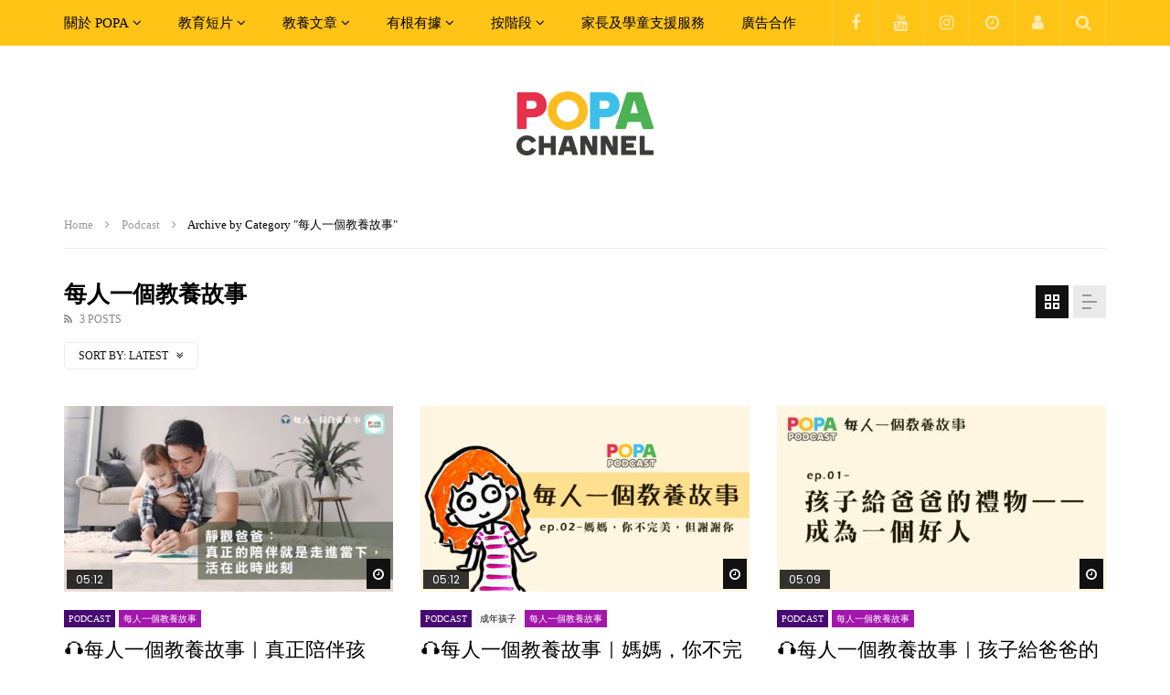

--- FILE ---
content_type: text/html; charset=UTF-8
request_url: https://popa.hk/category/podcast/%e6%af%8f%e4%ba%ba%e4%b8%80%e5%80%8b%e6%95%99%e9%a4%8a%e6%95%85%e4%ba%8b/?archive_query=latest&alphabet_filter
body_size: 68215
content:
<!doctype html>
<html lang="en-US" prefix="og: https://ogp.me/ns#">

<head>
	<meta charset="UTF-8">
	<meta name="viewport" content="width=device-width, initial-scale=1">
    	<link rel="profile" href="http://gmpg.org/xfn/11">
	<link rev="made" href="https://popa.qa/">
		<style>img:is([sizes="auto" i], [sizes^="auto," i]) { contain-intrinsic-size: 3000px 1500px }</style>
	
<!-- Search Engine Optimization by Rank Math - https://rankmath.com/ -->
<title>每人一個教養故事 Archives | POPA CHANNEL</title>
<meta name="robots" content="follow, index, max-snippet:-1, max-video-preview:-1, max-image-preview:large"/>
<link rel="canonical" href="https://popa.hk/category/podcast/%e6%af%8f%e4%ba%ba%e4%b8%80%e5%80%8b%e6%95%99%e9%a4%8a%e6%95%85%e4%ba%8b/" />
<meta property="og:locale" content="en_US" />
<meta property="og:type" content="article" />
<meta property="og:title" content="每人一個教養故事 Archives | POPA CHANNEL" />
<meta property="og:url" content="https://popa.hk/category/podcast/%e6%af%8f%e4%ba%ba%e4%b8%80%e5%80%8b%e6%95%99%e9%a4%8a%e6%95%85%e4%ba%8b/" />
<meta property="og:site_name" content="POPA Channel" />
<meta property="article:publisher" content="https://www.facebook.com/popachannel/" />
<meta property="fb:app_id" content="817362618601911" />
<meta property="og:image" content="https://popa.hk/wp-content/uploads/2023/04/POPA_home.jpg" />
<meta property="og:image:secure_url" content="https://popa.hk/wp-content/uploads/2023/04/POPA_home.jpg" />
<meta property="og:image:width" content="1200" />
<meta property="og:image:height" content="630" />
<meta property="og:image:alt" content="POPA" />
<meta property="og:image:type" content="image/jpeg" />
<meta name="twitter:card" content="summary_large_image" />
<meta name="twitter:title" content="每人一個教養故事 Archives | POPA CHANNEL" />
<meta name="twitter:image" content="https://popa.hk/wp-content/uploads/2023/04/POPA_home.jpg" />
<meta name="twitter:label1" content="Posts" />
<meta name="twitter:data1" content="3" />
<script type="application/ld+json" class="rank-math-schema">{"@context":"https://schema.org","@graph":[{"@type":"Organization","@id":"https://popa.hk/#organization","name":"POPA Channel","url":"https://popa.hk","sameAs":["https://www.facebook.com/popachannel/"],"logo":{"@type":"ImageObject","@id":"https://popa.hk/#logo","url":"https://popa.hk/wp-content/uploads/2020/09/popa-primary-e1601347976329.png","contentUrl":"https://popa.hk/wp-content/uploads/2020/09/popa-primary-e1601347976329.png","caption":"POPA Channel","inLanguage":"en-US","width":"540","height":"230"}},{"@type":"WebSite","@id":"https://popa.hk/#website","url":"https://popa.hk","name":"POPA Channel","publisher":{"@id":"https://popa.hk/#organization"},"inLanguage":"en-US"},{"@type":"CollectionPage","@id":"https://popa.hk/category/podcast/%e6%af%8f%e4%ba%ba%e4%b8%80%e5%80%8b%e6%95%99%e9%a4%8a%e6%95%85%e4%ba%8b/#webpage","url":"https://popa.hk/category/podcast/%e6%af%8f%e4%ba%ba%e4%b8%80%e5%80%8b%e6%95%99%e9%a4%8a%e6%95%85%e4%ba%8b/","name":"\u6bcf\u4eba\u4e00\u500b\u6559\u990a\u6545\u4e8b Archives | POPA CHANNEL","isPartOf":{"@id":"https://popa.hk/#website"},"inLanguage":"en-US"}]}</script>
<!-- /Rank Math WordPress SEO plugin -->

<link rel='dns-prefetch' href='//static.addtoany.com' />
<link rel='dns-prefetch' href='//www.googletagmanager.com' />
<link rel='dns-prefetch' href='//fonts.googleapis.com' />
<link rel='dns-prefetch' href='//pagead2.googlesyndication.com' />
<link href='https://fonts.gstatic.com' crossorigin rel='preconnect' />
<link rel="alternate" type="application/rss+xml" title="POPA CHANNEL &raquo; Feed" href="https://popa.hk/feed/" />
<link rel="alternate" type="application/rss+xml" title="POPA CHANNEL &raquo; Comments Feed" href="https://popa.hk/comments/feed/" />
<link rel="alternate" type="application/rss+xml" title="POPA CHANNEL &raquo; 每人一個教養故事 Category Feed" href="https://popa.hk/category/podcast/%e6%af%8f%e4%ba%ba%e4%b8%80%e5%80%8b%e6%95%99%e9%a4%8a%e6%95%85%e4%ba%8b/feed/" />
<link rel='stylesheet' id='minimalisttagcloud-style-css' href='https://popa.hk/wp-content/plugins/minimalist-tag-cloud/style.css?ver=6.8.3' type='text/css' media='all' />
<link rel='stylesheet' id='dashicons-css' href='https://popa.hk/wp-includes/css/dashicons.min.css?ver=6.8.3' type='text/css' media='all' />
<link rel='stylesheet' id='post-views-counter-frontend-css' href='https://popa.hk/wp-content/plugins/post-views-counter/css/frontend.css?ver=1.6.1' type='text/css' media='all' />
<style id='wp-emoji-styles-inline-css' type='text/css'>

	img.wp-smiley, img.emoji {
		display: inline !important;
		border: none !important;
		box-shadow: none !important;
		height: 1em !important;
		width: 1em !important;
		margin: 0 0.07em !important;
		vertical-align: -0.1em !important;
		background: none !important;
		padding: 0 !important;
	}
</style>
<link rel='stylesheet' id='wp-block-library-css' href='https://popa.hk/wp-includes/css/dist/block-library/style.min.css?ver=6.8.3' type='text/css' media='all' />
<style id='classic-theme-styles-inline-css' type='text/css'>
/*! This file is auto-generated */
.wp-block-button__link{color:#fff;background-color:#32373c;border-radius:9999px;box-shadow:none;text-decoration:none;padding:calc(.667em + 2px) calc(1.333em + 2px);font-size:1.125em}.wp-block-file__button{background:#32373c;color:#fff;text-decoration:none}
</style>
<link rel='stylesheet' id='activecampaign-form-block-css' href='https://popa.hk/wp-content/plugins/activecampaign-subscription-forms/activecampaign-form-block/build/style-index.css?ver=1763618323' type='text/css' media='all' />
<style id='global-styles-inline-css' type='text/css'>
:root{--wp--preset--aspect-ratio--square: 1;--wp--preset--aspect-ratio--4-3: 4/3;--wp--preset--aspect-ratio--3-4: 3/4;--wp--preset--aspect-ratio--3-2: 3/2;--wp--preset--aspect-ratio--2-3: 2/3;--wp--preset--aspect-ratio--16-9: 16/9;--wp--preset--aspect-ratio--9-16: 9/16;--wp--preset--color--black: #000000;--wp--preset--color--cyan-bluish-gray: #abb8c3;--wp--preset--color--white: #ffffff;--wp--preset--color--pale-pink: #f78da7;--wp--preset--color--vivid-red: #cf2e2e;--wp--preset--color--luminous-vivid-orange: #ff6900;--wp--preset--color--luminous-vivid-amber: #fcb900;--wp--preset--color--light-green-cyan: #7bdcb5;--wp--preset--color--vivid-green-cyan: #00d084;--wp--preset--color--pale-cyan-blue: #8ed1fc;--wp--preset--color--vivid-cyan-blue: #0693e3;--wp--preset--color--vivid-purple: #9b51e0;--wp--preset--gradient--vivid-cyan-blue-to-vivid-purple: linear-gradient(135deg,rgba(6,147,227,1) 0%,rgb(155,81,224) 100%);--wp--preset--gradient--light-green-cyan-to-vivid-green-cyan: linear-gradient(135deg,rgb(122,220,180) 0%,rgb(0,208,130) 100%);--wp--preset--gradient--luminous-vivid-amber-to-luminous-vivid-orange: linear-gradient(135deg,rgba(252,185,0,1) 0%,rgba(255,105,0,1) 100%);--wp--preset--gradient--luminous-vivid-orange-to-vivid-red: linear-gradient(135deg,rgba(255,105,0,1) 0%,rgb(207,46,46) 100%);--wp--preset--gradient--very-light-gray-to-cyan-bluish-gray: linear-gradient(135deg,rgb(238,238,238) 0%,rgb(169,184,195) 100%);--wp--preset--gradient--cool-to-warm-spectrum: linear-gradient(135deg,rgb(74,234,220) 0%,rgb(151,120,209) 20%,rgb(207,42,186) 40%,rgb(238,44,130) 60%,rgb(251,105,98) 80%,rgb(254,248,76) 100%);--wp--preset--gradient--blush-light-purple: linear-gradient(135deg,rgb(255,206,236) 0%,rgb(152,150,240) 100%);--wp--preset--gradient--blush-bordeaux: linear-gradient(135deg,rgb(254,205,165) 0%,rgb(254,45,45) 50%,rgb(107,0,62) 100%);--wp--preset--gradient--luminous-dusk: linear-gradient(135deg,rgb(255,203,112) 0%,rgb(199,81,192) 50%,rgb(65,88,208) 100%);--wp--preset--gradient--pale-ocean: linear-gradient(135deg,rgb(255,245,203) 0%,rgb(182,227,212) 50%,rgb(51,167,181) 100%);--wp--preset--gradient--electric-grass: linear-gradient(135deg,rgb(202,248,128) 0%,rgb(113,206,126) 100%);--wp--preset--gradient--midnight: linear-gradient(135deg,rgb(2,3,129) 0%,rgb(40,116,252) 100%);--wp--preset--font-size--small: 13px;--wp--preset--font-size--medium: 20px;--wp--preset--font-size--large: 36px;--wp--preset--font-size--x-large: 42px;--wp--preset--spacing--20: 0.44rem;--wp--preset--spacing--30: 0.67rem;--wp--preset--spacing--40: 1rem;--wp--preset--spacing--50: 1.5rem;--wp--preset--spacing--60: 2.25rem;--wp--preset--spacing--70: 3.38rem;--wp--preset--spacing--80: 5.06rem;--wp--preset--shadow--natural: 6px 6px 9px rgba(0, 0, 0, 0.2);--wp--preset--shadow--deep: 12px 12px 50px rgba(0, 0, 0, 0.4);--wp--preset--shadow--sharp: 6px 6px 0px rgba(0, 0, 0, 0.2);--wp--preset--shadow--outlined: 6px 6px 0px -3px rgba(255, 255, 255, 1), 6px 6px rgba(0, 0, 0, 1);--wp--preset--shadow--crisp: 6px 6px 0px rgba(0, 0, 0, 1);}:where(.is-layout-flex){gap: 0.5em;}:where(.is-layout-grid){gap: 0.5em;}body .is-layout-flex{display: flex;}.is-layout-flex{flex-wrap: wrap;align-items: center;}.is-layout-flex > :is(*, div){margin: 0;}body .is-layout-grid{display: grid;}.is-layout-grid > :is(*, div){margin: 0;}:where(.wp-block-columns.is-layout-flex){gap: 2em;}:where(.wp-block-columns.is-layout-grid){gap: 2em;}:where(.wp-block-post-template.is-layout-flex){gap: 1.25em;}:where(.wp-block-post-template.is-layout-grid){gap: 1.25em;}.has-black-color{color: var(--wp--preset--color--black) !important;}.has-cyan-bluish-gray-color{color: var(--wp--preset--color--cyan-bluish-gray) !important;}.has-white-color{color: var(--wp--preset--color--white) !important;}.has-pale-pink-color{color: var(--wp--preset--color--pale-pink) !important;}.has-vivid-red-color{color: var(--wp--preset--color--vivid-red) !important;}.has-luminous-vivid-orange-color{color: var(--wp--preset--color--luminous-vivid-orange) !important;}.has-luminous-vivid-amber-color{color: var(--wp--preset--color--luminous-vivid-amber) !important;}.has-light-green-cyan-color{color: var(--wp--preset--color--light-green-cyan) !important;}.has-vivid-green-cyan-color{color: var(--wp--preset--color--vivid-green-cyan) !important;}.has-pale-cyan-blue-color{color: var(--wp--preset--color--pale-cyan-blue) !important;}.has-vivid-cyan-blue-color{color: var(--wp--preset--color--vivid-cyan-blue) !important;}.has-vivid-purple-color{color: var(--wp--preset--color--vivid-purple) !important;}.has-black-background-color{background-color: var(--wp--preset--color--black) !important;}.has-cyan-bluish-gray-background-color{background-color: var(--wp--preset--color--cyan-bluish-gray) !important;}.has-white-background-color{background-color: var(--wp--preset--color--white) !important;}.has-pale-pink-background-color{background-color: var(--wp--preset--color--pale-pink) !important;}.has-vivid-red-background-color{background-color: var(--wp--preset--color--vivid-red) !important;}.has-luminous-vivid-orange-background-color{background-color: var(--wp--preset--color--luminous-vivid-orange) !important;}.has-luminous-vivid-amber-background-color{background-color: var(--wp--preset--color--luminous-vivid-amber) !important;}.has-light-green-cyan-background-color{background-color: var(--wp--preset--color--light-green-cyan) !important;}.has-vivid-green-cyan-background-color{background-color: var(--wp--preset--color--vivid-green-cyan) !important;}.has-pale-cyan-blue-background-color{background-color: var(--wp--preset--color--pale-cyan-blue) !important;}.has-vivid-cyan-blue-background-color{background-color: var(--wp--preset--color--vivid-cyan-blue) !important;}.has-vivid-purple-background-color{background-color: var(--wp--preset--color--vivid-purple) !important;}.has-black-border-color{border-color: var(--wp--preset--color--black) !important;}.has-cyan-bluish-gray-border-color{border-color: var(--wp--preset--color--cyan-bluish-gray) !important;}.has-white-border-color{border-color: var(--wp--preset--color--white) !important;}.has-pale-pink-border-color{border-color: var(--wp--preset--color--pale-pink) !important;}.has-vivid-red-border-color{border-color: var(--wp--preset--color--vivid-red) !important;}.has-luminous-vivid-orange-border-color{border-color: var(--wp--preset--color--luminous-vivid-orange) !important;}.has-luminous-vivid-amber-border-color{border-color: var(--wp--preset--color--luminous-vivid-amber) !important;}.has-light-green-cyan-border-color{border-color: var(--wp--preset--color--light-green-cyan) !important;}.has-vivid-green-cyan-border-color{border-color: var(--wp--preset--color--vivid-green-cyan) !important;}.has-pale-cyan-blue-border-color{border-color: var(--wp--preset--color--pale-cyan-blue) !important;}.has-vivid-cyan-blue-border-color{border-color: var(--wp--preset--color--vivid-cyan-blue) !important;}.has-vivid-purple-border-color{border-color: var(--wp--preset--color--vivid-purple) !important;}.has-vivid-cyan-blue-to-vivid-purple-gradient-background{background: var(--wp--preset--gradient--vivid-cyan-blue-to-vivid-purple) !important;}.has-light-green-cyan-to-vivid-green-cyan-gradient-background{background: var(--wp--preset--gradient--light-green-cyan-to-vivid-green-cyan) !important;}.has-luminous-vivid-amber-to-luminous-vivid-orange-gradient-background{background: var(--wp--preset--gradient--luminous-vivid-amber-to-luminous-vivid-orange) !important;}.has-luminous-vivid-orange-to-vivid-red-gradient-background{background: var(--wp--preset--gradient--luminous-vivid-orange-to-vivid-red) !important;}.has-very-light-gray-to-cyan-bluish-gray-gradient-background{background: var(--wp--preset--gradient--very-light-gray-to-cyan-bluish-gray) !important;}.has-cool-to-warm-spectrum-gradient-background{background: var(--wp--preset--gradient--cool-to-warm-spectrum) !important;}.has-blush-light-purple-gradient-background{background: var(--wp--preset--gradient--blush-light-purple) !important;}.has-blush-bordeaux-gradient-background{background: var(--wp--preset--gradient--blush-bordeaux) !important;}.has-luminous-dusk-gradient-background{background: var(--wp--preset--gradient--luminous-dusk) !important;}.has-pale-ocean-gradient-background{background: var(--wp--preset--gradient--pale-ocean) !important;}.has-electric-grass-gradient-background{background: var(--wp--preset--gradient--electric-grass) !important;}.has-midnight-gradient-background{background: var(--wp--preset--gradient--midnight) !important;}.has-small-font-size{font-size: var(--wp--preset--font-size--small) !important;}.has-medium-font-size{font-size: var(--wp--preset--font-size--medium) !important;}.has-large-font-size{font-size: var(--wp--preset--font-size--large) !important;}.has-x-large-font-size{font-size: var(--wp--preset--font-size--x-large) !important;}
:where(.wp-block-post-template.is-layout-flex){gap: 1.25em;}:where(.wp-block-post-template.is-layout-grid){gap: 1.25em;}
:where(.wp-block-columns.is-layout-flex){gap: 2em;}:where(.wp-block-columns.is-layout-grid){gap: 2em;}
:root :where(.wp-block-pullquote){font-size: 1.5em;line-height: 1.6;}
</style>
<link rel='stylesheet' id='authors-list-css-css' href='https://popa.hk/wp-content/plugins/authors-list/backend/assets/css/front.css?ver=2.0.6.2' type='text/css' media='all' />
<link rel='stylesheet' id='jquery-ui-css-css' href='https://popa.hk/wp-content/plugins/authors-list/backend/assets/css/jquery-ui.css?ver=2.0.6.2' type='text/css' media='all' />
<link rel='stylesheet' id='perfect-pullquotes-styles-css' href='https://popa.hk/wp-content/plugins/perfect-pullquotes/perfect-pullquotes.css?ver=1.7.5' type='text/css' media='all' />
<link rel='stylesheet' id='uaf_client_css-css' href='https://popa.hk/wp-content/uploads/useanyfont/uaf.css?ver=1766561415' type='text/css' media='all' />
<link rel='stylesheet' id='priority-navigation-css' href='https://popa.hk/wp-content/plugins/vidorev-extensions/assets/front-end/priority-navigation/priority-nav-core.css?ver=2.9.9.9.7.9' type='text/css' media='all' />
<link rel='stylesheet' id='select2-css' href='https://popa.hk/wp-content/plugins/vidorev-extensions/assets/front-end/select2/select2.min.css?ver=2.9.9.9.7.9' type='text/css' media='all' />
<link rel='stylesheet' id='vidorev-plugin-css-css' href='https://popa.hk/wp-content/plugins/vidorev-extensions/assets/front-end/main.css?ver=2.9.9.9.7.9' type='text/css' media='all' />
<link rel='stylesheet' id='mediaelement-css' href='https://popa.hk/wp-includes/js/mediaelement/mediaelementplayer-legacy.min.css?ver=4.2.17' type='text/css' media='all' />
<link rel='stylesheet' id='wp-mediaelement-css' href='https://popa.hk/wp-includes/js/mediaelement/wp-mediaelement.min.css?ver=6.8.3' type='text/css' media='all' />
<link rel='stylesheet' id='fluidplayer-css' href='https://popa.hk/wp-content/plugins/vidorev-extensions/assets/front-end/fluidplayer/fluidplayer.min.css?ver=2.9.9.9.7.9' type='text/css' media='all' />
<link rel='stylesheet' id='plyrplayer-css' href='https://popa.hk/wp-content/plugins/vidorev-extensions/assets/front-end/plyr/plyr.css?ver=2.9.9.9.7.9' type='text/css' media='all' />
<link rel='stylesheet' id='font-awesome-css' href='https://popa.hk/wp-content/plugins/elementor/assets/lib/font-awesome/css/font-awesome.min.css?ver=4.7.0' type='text/css' media='all' />
<link rel='stylesheet' id='font-awesome-5-all-css' href='https://popa.hk/wp-content/themes/vidorev/css/font-awesome/css/all.min.css?ver=5.13.0' type='text/css' media='all' />
<link rel='stylesheet' id='font-awesome-4-shim-css' href='https://popa.hk/wp-content/themes/vidorev/css/font-awesome/css/v4-shims.min.css?ver=5.13.0' type='text/css' media='all' />
<link rel='stylesheet' id='jquery-slick-css' href='https://popa.hk/wp-content/themes/vidorev/css/slick/slick.css?ver=1.9.0' type='text/css' media='all' />
<link rel='stylesheet' id='jquery-malihu-scroll-css' href='https://popa.hk/wp-content/themes/vidorev/css/malihu/jquery.mCustomScrollbar.min.css?ver=3.1.5' type='text/css' media='all' />
<link rel='stylesheet' id='vidorev-extend-ie-css' href='https://popa.hk/wp-content/themes/vidorev/css/extend-ie/extend-ie.css?ver=1.0.0' type='text/css' media='all' />
<link rel='stylesheet' id='vidorev-style-css' href='https://popa.hk/wp-content/themes/vidorev/style.css?ver=6.8.3' type='text/css' media='all' />
<style id='vidorev-style-inline-css' type='text/css'>
@media only screen and (-webkit-min-device-pixel-ratio: 2), (min-resolution: 192dpi){
									.nav-logo .nav-logo-img img.main-logo{
										opacity:0; visibility:hidden
									}
									.nav-logo .nav-logo-img a.logo-link{
										background:url("https://popa.hk/wp-content/uploads/2020/09/POPA-e1601445579327.png") no-repeat center; background-size:contain
									}									
								}@media only screen and (-webkit-min-device-pixel-ratio: 2) and (min-width:992px), (min-resolution: 192dpi) and (min-width:992px){
									.main-nav.sticky-menu .nav-logo-img img.sticky-logo{
										opacity:0; visibility:hidden
									}
									.main-nav.sticky-menu .nav-logo-img a.logo-link{
										background:url("https://popa.hk/wp-content/uploads/2020/09/POPA-e1601445762241.png") no-repeat center; background-size:contain
									}
								}@media only screen and (-webkit-min-device-pixel-ratio: 2) and (max-width:991px), (min-resolution: 192dpi) and (max-width:991px){
									.nav-logo .nav-logo-img img.main-logo-mobile{
										opacity:0; visibility:hidden
									}
									.nav-logo .nav-logo-img a.logo-link{
										background:url("https://popa.hk/wp-content/uploads/2020/09/popa-primary-e1601347976329.png") no-repeat center; background-size:contain
									}
								}.categories-elm .categories-wrap a[data-cat-id="cat_3"]{color:#ffffff;background-color:#2baf99;}.categories-elm .categories-wrap a[data-cat-id="cat_14"]{color:#ffffff;background-color:#ff8800;}.categories-elm .categories-wrap a[data-cat-id="cat_11"]{color:#ffffff;background-color:#ffb400;}.categories-elm .categories-wrap a[data-cat-id="cat_6"]{color:#;background-color:#33cc66;}.categories-elm .categories-wrap a[data-cat-id="cat_10"]{color:#;background-color:#33cccc;}.categories-elm .categories-wrap a[data-cat-id="cat_8"]{color:#;background-color:#ff5623;}.categories-elm .categories-wrap a[data-cat-id="cat_7"]{color:#;background-color:#000000;}.categories-elm .categories-wrap a[data-cat-id="cat_13"]{color:#;background-color:#ff3a6f;}.categories-elm .categories-wrap a[data-cat-id="cat_473"]{color:#ffffff;background-color:#470a72;}.categories-elm .categories-wrap a[data-cat-id="cat_472"]{color:#ffffff;background-color:#a316ad;}.categories-elm .categories-wrap a[data-cat-id="cat_476"]{color:#ffffff;background-color:#a316ad;}.categories-elm .categories-wrap a[data-cat-id="cat_482"]{color:#ffffff;background-color:#a316ad;}.categories-elm .categories-wrap a[data-cat-id="cat_497"]{color:#000000;background-color:rgba(237,237,237,0.88);}.categories-elm .categories-wrap a[data-cat-id="cat_498"]{color:#0a0a0a;background-color:rgba(237,237,237,0.88);}.categories-elm .categories-wrap a[data-cat-id="cat_499"]{color:#0a0a0a;background-color:rgba(237,237,237,0.88);}.categories-elm .categories-wrap a[data-cat-id="cat_500"]{color:#0a0a0a;background-color:rgba(237,237,237,0.88);}.categories-elm .categories-wrap a[data-cat-id="cat_501"]{color:#0a0a0a;background-color:rgba(237,237,237,0.88);}.categories-elm .categories-wrap a[data-cat-id="cat_507"]{color:#0a0000;background-color:rgba(237,237,237,0.36);}.categories-elm .categories-wrap a[data-cat-id="cat_508"]{color:#0a0a0a;background-color:rgba(237,237,237,0.36);}.categories-elm .categories-wrap a[data-cat-id="cat_504"]{color:#0a0a0a;background-color:rgba(237,237,237,0.36);}.categories-elm .categories-wrap a[data-cat-id="cat_505"]{color:#0a0a0a;background-color:rgba(237,237,237,0.36);}.categories-elm .categories-wrap a[data-cat-id="cat_506"]{color:#0a0a0a;background-color:rgba(237,237,237,0.36);}.categories-elm .categories-wrap a[data-cat-id="cat_503"]{color:#0a0a0a;background-color:rgba(237,237,237,0.36);}.categories-elm .categories-wrap a[data-cat-id="cat_510"]{color:#0a0a0a;background-color:rgba(237,237,237,0.36);}.categories-elm .categories-wrap a[data-cat-id="cat_509"]{color:#0a0a0a;background-color:rgba(237,237,237,0.36);}.categories-elm .categories-wrap a[data-cat-id="cat_511"]{color:#ffffff;background-color:#dd9933;}.categories-elm .categories-wrap a[data-cat-id="cat_355"]{color:#ffffff;background-color:#ffb400;}.categories-elm .categories-wrap a[data-cat-id="cat_495"]{color:#ffffff;background-color:#a316ad;}.categories-elm .categories-wrap a[data-cat-id="cat_588"]{color:#ffffff;background-color:#5f1ab2;}.categories-elm .categories-wrap a[data-cat-id="cat_5"]{color:#;background-color:#000000;}#vp-mobile-menu{background-color:#1993bb;}header.entry-header.movie-style{
							background-image: url("https://popa.hk/wp-content/themes/vidorev/img/film-background.jpg");								
						}
			a:focus {
				color: #ffc416;
			}
			a:hover {
				color: #ffc416;
			}
			a.main-color-udr{
				color: #ffc416;
			}			
			.dark-background a:focus {
				color: #ffc416;
			}
			.dark-background a:hover {
				color: #ffc416;
			}			
			button.white-style:hover, button.white-style:focus,
			input[type=button].white-style:hover,
			input[type=button].white-style:focus,
			input[type=submit].white-style:hover,
			input[type=submit].white-style:focus,
			input[type="reset"].white-style:hover,
			input[type="reset"].white-style:focus,
			.basic-button-default.white-style:hover,
			.basic-button-default.white-style:focus{
				color: #ffc416;
			}
			
			.global-single-content .like-dislike-toolbar-footer .ld-t-item-content:hover > span {
				color: #ffc416;
			}
			.global-single-content .like-dislike-toolbar-footer .ld-t-item-content.active-item > span {
				color: #ffc416;
			}
			
			.popular-video-footer .popular-video-content .block-left .vid-title-main {
				color: #ffc416;
			}
			
			.video-toolbar .toolbar-item-content:hover > span {
				color: #ffc416;
			}
			.video-toolbar .toolbar-item-content.active-item > span {
				color: #ffc416;
			}
			
			.top-watch-later-listing .remove-item-watch-later:hover {
				color: #ffc416;
			}
			
			.list-default .post-item.sticky .post-title a:not(:hover),
			.list-blog .post-item.sticky .post-title a:not(:hover){
				color: #ffc416;
			}
			
			#bbpress-forums ul.bbp-topics li.bbp-body p.bbp-topic-meta a.bbp-author-name,
			#bbpress-forums div.bbp-topic-author a.bbp-author-name,
			#bbpress-forums div.bbp-reply-author a.bbp-author-name,
			#bbpress-forums .bbp-topic-content ul.bbp-topic-revision-log a,
			#bbpress-forums .bbp-reply-content ul.bbp-topic-revision-log a,
			#bbpress-forums .bbp-reply-content ul.bbp-reply-revision-log a,
			#bbpress-forums div.bbp-template-notice p a.bbp-author-name,
			#bbpress-forums div.indicator-hint p a.bbp-author-name,
			.video-player-wrap .vidorev-membership-wrapper .vidorev-membership-content .membership-lock-text span.level-highlight,
			.pmpro_content_message,
			.pmpro_actionlinks a,
			.pmpro_actionlinks a:hover,
			small a,
			small a:hover,
			.dark-background small a,
			.dark-background small a:hover,
			#pmpro_form .pmpro_checkout h3 span.pmpro_checkout-h3-msg a,
			#pmpro_form .pmpro_checkout h3 span.pmpro_checkout-h3-msg a:hover,
			.woocommerce .product.type-product .product_meta > * a,
			body.header-vid-side div.asl_r .results .item span.highlighted,
			.woocommerce-info:before{
				color: #ffc416;
			}
			
			
			
			blockquote{
				border-left-color:#ffc416;
				border-right-color:#ffc416;
			}
			
			.alphabet-filter a.active-item {				
				border-color: #ffc416;
			}
			
			.dark-background .alphabet-filter a.active-item {				
				border-color: #ffc416;
			}
			
			.video-load-icon {				
				border-left-color:#ffc416;				
			}
			
			.dark-background .video-load-icon {				
				border-left-color: #ffc416;
			}
			
			.list-blog .post-item .bloglisting-read-more:hover,
			.video-player-wrap .vidorev-membership-wrapper .vidorev-membership-content .membership-lock-text span.level-highlight,
			.pmpro_content_message,
			.download-lightbox .download-listing .download-package .package-title{
				border-color: #ffc416;
			}
			
			.sc-playlist-wrapper{
				border-top-color:#ffc416;
				border-bottom-color:#ffc416;
			}
			
			.woocommerce-info{
				border-top-color:#ffc416;
			}
			
			
				.slider-container button[type="button"].slick-arrow:hover,
				.slider-container button[type="button"].slick-arrow:focus {
					background-color: #ffc416;
					background: linear-gradient(to left bottom, #ffc416 50%, #e6b014 50%);
					background: -webkit-linear-gradient(to left bottom, #ffc416 50%, #e6b014 50%);
					background: -moz-linear-gradient(to left bottom, #ffc416 50%, #e6b014 50%);
				}
				.slider-container .sync-slider-small .sync-item:before {					
					background-color: #ffc416;
				}
				.sc-blocks-container .ajax-loading .video-load-icon {
					border-right-color: #ffc416;
					border-bottom-color: #ffc416;
				}
				.sc-blocks-container .filter-items .nav__dropdown .filter-item:hover {
					background-color: #ffc416;
				}
				.sc-blocks-container .filter-items .nav__dropdown .filter-item.active-item {
					background-color: #ffc416;
				}
				
			button:not([aria-controls]):not([aria-live]),
			input[type=button],
			input[type=submit],
			input[type="reset"],
			.basic-button-default,
			.next-content a,
			.prev-content a,
			.pmpro_btn, 
			.pmpro_btn:link, 
			.pmpro_content_message a, 
			.pmpro_content_message a:link,
			.pmpro_checkout .pmpro_btn,
			#nav-below.navigation a,
			.woocommerce #respond input#submit, 
			.woocommerce a.button, 
			.woocommerce button.button, 
			.woocommerce input.button{
				background-color: #ffc416;
				background: linear-gradient(to left bottom, #ffc416 50%, #e6b014 50%);
				background: -webkit-linear-gradient(to left bottom, #ffc416 50%, #e6b014 50%);
				background: -moz-linear-gradient(to left bottom, #ffc416 50%, #e6b014 50%);
			}
			
			button:not([aria-controls]):not([aria-live]):visited,
			input[type=button]:visited,
			input[type=submit]:visited,
			input[type="reset"]:visited,
			.basic-button-default:visited,
			.next-content a:visited,
			.prev-content a:visited,
			.pmpro_btn:visited, 
			.pmpro_btn:link:visited, 
			.pmpro_content_message a:visited, 
			.pmpro_content_message a:link:visited,
			.pmpro_checkout .pmpro_btn:visited,
			#nav-below.navigation a:visited,
			.woocommerce #respond input#submit:visited, 
			.woocommerce a.button:visited, 
			.woocommerce button.button:visited, 
			.woocommerce input.button:visited{
				background-color: #ffc416;
				background: linear-gradient(to left bottom, #ffc416 50%, #e6b014 50%);
				background: -webkit-linear-gradient(to left bottom, #ffc416 50%, #e6b014 50%);
				background: -moz-linear-gradient(to left bottom, #ffc416 50%, #e6b014 50%);
			}
			
			.main-nav{
				background-color: #ffc416;
			}
			
			.nav-menu > ul > li:hover > a{
				background-color: #e6b014;
			}
			
			.nav-menu > ul > li.current-menu-ancestor:not(.top-megamenu) > a, .nav-menu > ul > li.current-menu-item:not(.top-megamenu) > a{				
				background-color: #e6b014;
			}
			
			.nav-menu > ul > li ul li:hover > a {
				background-color: #ffc416;
			}
			
			.nav-menu > ul > li ul li.current-menu-ancestor > a, .nav-menu > ul > li ul li.current-menu-item > a{
				background-color: #ffc416;
			}
			
			@media (min-width: 992px) {
				.header-sport .top-nav {
					background-color: #ffc416;
				}
			}
			
			.top-search-box .top-search-box-wrapper .search-terms-textfield {				
				background-color: #e6b014;				
			}
			
			.top-search-box .top-search-box-wrapper .search-terms-textfield:-webkit-autofill, 
			.top-search-box .top-search-box-wrapper .search-terms-textfield:-webkit-autofill:hover, 
			.top-search-box .top-search-box-wrapper .search-terms-textfield:-webkit-autofill:focus, 
			.top-search-box .top-search-box-wrapper .search-terms-textfield:focus:-webkit-autofill {
				background-color: #e6b014 !important;
				-webkit-box-shadow: 0 0 0 50px #e6b014 inset;
			}
			
			.vp-widget-post-layout.wg-single-slider .slick-dots > * > button:hover {
				background: #ffc416;
			}
			.vp-widget-post-layout.wg-single-slider .slick-dots > *.slick-active > button {
				background: #ffc416;
			}
			
			.list-blog .post-item .bloglisting-read-more:hover,
			.list-blog .post-item .bloglisting-read-more:hover:before, 
			.list-blog .post-item .bloglisting-read-more:hover:after{
				background-color: #ffc416;
			}
			
			.categories-elm .category-item,
			.dark-background .categories-elm .category-item{
				background-color: #ffc416;	
			}
			
			.widget .widget-title > span:not(.widget-arrow):after{
				background-color: #ffc416;	
			}
			
			.widget.widget_wysija .widget_wysija_cont .error,
			.widget.widget_wysija .widget_wysija_cont .xdetailed-errors {
				background-color: #ffc416;				
			}
			
			.post-item-wrap:hover .video-icon {
				background-color: #ffc416;
			}
			
			.blog-pic-wrap:hover .video-icon {
				background-color: #ffc416;
			}
			
			.video-icon.alway-active {
				background-color: #ffc416;
			}
			
			@keyframes videoiconclick {
				from {
					transform: scale3d(1, 1, 1);
					background-color: #ffc416;
				}
				50% {
					transform: scale3d(1.1, 1.1, 1.1);
					background-color: rgba(0, 0, 0, 0.5);
				}
				to {
					transform: scale3d(1, 1, 1);
					background-color: #ffc416;
				}
			}
			@-webkit-keyframes videoiconclick {
				from {
					transform: scale3d(1, 1, 1);
					background-color: #ffc416;
				}
				50% {
					transform: scale3d(1.1, 1.1, 1.1);
					background-color: rgba(0, 0, 0, 0.5);
				}
				to {
					transform: scale3d(1, 1, 1);
					background-color: #ffc416;
				}
			}
			
			.watch-later-icon:hover {
				background-color: #ffc416;
			}
			.watch-later-icon.active-item {
				background-color: #ffc416;
			}
			
			.blog-pagination .wp-pagenavi-wrapper .wp-pagenavi .current,
			.blog-pagination .wp-pagenavi-wrapper .wp-pagenavi a:hover,
			.woocommerce nav.woocommerce-pagination .page-numbers li > *.current, 
			.woocommerce nav.woocommerce-pagination .page-numbers li > *:hover,
			.woocommerce nav.woocommerce-pagination .page-numbers li > *:focus {
				background-color: #ffc416;
				background: linear-gradient(to left bottom, #ffc416 50%, #e6b014 50%);
				background: -webkit-linear-gradient(to left bottom, #ffc416 50%, #e6b014 50%);
				background: -moz-linear-gradient(to left bottom, #ffc416 50%, #e6b014 50%);
			}
			
			.infinite-la-fire {
				color: #ffc416;				
			}
			
			body.active-alphabet-filter .alphabet-filter-icon {
				background-color: #ffc416;
			}
			
			.alphabet-filter a.active-item {
				background-color: #ffc416;
			}
			
			.dark-background .alphabet-filter a.active-item {
				background-color: #ffc416;
			}
			
			.single-image-gallery .slick-dots > * > button:hover {
				background: #ffc416;
			}
			.single-image-gallery .slick-dots > *.slick-active > button {
				background: #ffc416;
			}
			
			.popular-video-footer .popular-video-content .slider-popular-container .slick-arrow:hover {
				background-color: #ffc416;
				background: linear-gradient(to left bottom, #ffc416 50%, #e6b014 50%);
				background: -webkit-linear-gradient(to left bottom, #ffc416 50%, #e6b014 50%);
				background: -moz-linear-gradient(to left bottom, #ffc416 50%, #e6b014 50%);
			}
			
			.auto-next-icon.active-item {
				background-color: #ffc416;
			}
			
			.auto-next-icon.big-style.active-item {
				background-color: #ffc416;
			}
			
			.video-player-wrap .autoplay-off-elm:hover .video-icon {
				background-color: #ffc416;
			}
			
			.video-player-wrap .player-muted:after {				
				background-color: #ffc416;				
			}
			
			.video-lightbox-wrapper .listing-toolbar .toolbar-item.active-item:after {
				background-color: #ffc416;
			}
			
			body .cleanlogin-notification.error,
			body .cleanlogin-notification.success {				
				background: #ffc416;				
			}
			
			.nav-menu > ul > li.top-megamenu > ul .megamenu-menu > *:first-child .megamenu-item-heading:not(.hidden-item),
			.nav-menu > ul > li.top-megamenu > ul .megamenu-menu .megamenu-item-heading:hover, 
			.nav-menu > ul > li.top-megamenu > ul .megamenu-menu .megamenu-item-heading.active-item{
				background-color: #ffc416;
			}
			
			#user-submitted-posts #usp_form div#usp-error-message.usp-callout-failure,
			#user-submitted-posts #usp_form div#usp-error-message .usp-error,
			#user-submitted-posts #usp_form ul.parsley-errors-list.filled li.parsley-required{
				background-color: #ffc416;
			}
			
			
			#bbpress-forums li.bbp-header{
				background: #ffc416;
			}
			#bbpress-forums div.bbp-breadcrumb ~ span#subscription-toggle .is-subscribed a.subscription-toggle{
				background-color: #ffc416;
			}
			
			.img-lightbox-icon:hover:after{
				background-color: #ffc416;
			}
			
			.video-sub-toolbar .toolbar-item-content.view-like-information .like-dislike-bar > span,
			.video-sub-toolbar .item-button:hover,
			.video-sub-toolbar .toolbar-item-content .report-form .report-info.report-no-data, 
			.video-sub-toolbar .toolbar-item-content .report-form .report-info.report-error,
			.director-element.single-element .actor-element-title span:after, 
			.director-element.single-element .director-element-title span:after, 
			.actor-element.single-element .actor-element-title span:after, 
			.actor-element.single-element .director-element-title span:after,
			.series-wrapper .series-item.active-item,
			.single-post-video-full-width-wrapper .series-wrapper .series-item.active-item,
			.video-player-wrap .other-ads-container .skip-ad .skip-text,
			.video-toolbar .toolbar-item-content.free-files-download,
			.woocommerce .widget_price_filter .ui-slider .ui-slider-handle,
			.woocommerce .widget_price_filter .ui-slider .ui-slider-range,
			.woocommerce div.product .woocommerce-tabs ul.tabs li:hover, 
			.woocommerce div.product .woocommerce-tabs ul.tabs li.active,
			.dark-background.woocommerce div.product .woocommerce-tabs ul.tabs li:hover, 
			.dark-background.woocommerce div.product .woocommerce-tabs ul.tabs li.active, 
			.dark-background .woocommerce div.product .woocommerce-tabs ul.tabs li:hover, 
			.dark-background .woocommerce div.product .woocommerce-tabs ul.tabs li.active,
			.duration-text .rating-average-dr,
			.slider-container.slider-9 .mCSB_scrollTools .mCSB_dragger .mCSB_dragger_bar,
			body.header-vid-side div.asl_r .mCSBap_scrollTools .mCSBap_dragger .mCSBap_dragger_bar,
			.slider-container.slider-9 .os-theme-dark .os-scrollbar > .os-scrollbar-track > .os-scrollbar-handle,
			.slider-container.slider-9 .os-theme-dark .os-scrollbar:hover > .os-scrollbar-track > .os-scrollbar-handle, 
			.slider-container.slider-9 .os-theme-dark .os-scrollbar > .os-scrollbar-track > .os-scrollbar-handle.active{
				background-color: #ffc416;
			}
			.nav-menu > ul > div.menu > ul > li > a, 
			.nav-menu > ul > li > a{
				color:rgba(0,0,0,1);
			}
			
			.button-menu-mobile > *:before,
			.button-menu-mobile > *:nth-child(1):after, 
			.button-menu-mobile > *:nth-child(2):after, 
			.button-menu-mobile > *:nth-child(3):after{
				background-color:rgba(0,0,0,1);
			}
			
			.button-menu-mobile{
				border-color:rgba(0,0,0,1);
			}h1,.h1{font-size:28px;}body.buddypress .yz-video-head .yz-video-title{font-size:28px;}h2,.h2{font-size:25px;}body.buddypress .yz-hdr-v1 .yz-name h2, body.buddypress .yz-hdr-v2 .yz-name h2, body.buddypress .yz-hdr-v6 .yz-name h2{font-size:25px;}h3,.h3{font-size:22px;}body.buddypress .yz-hdr-v3 .yz-name h2, body.buddypress .yz-hdr-v7 .yz-name h2, body.buddypress .yz-tab-title-box .yz-tab-title-content h2{font-size:22px;}h4,.h4,#bbpress-forums li.bbp-body ul.forum a.bbp-forum-title, #bbpress-forums li.bbp-body ul.topic a.bbp-forum-title,#amazon-native-ad.amazon-native-ad .amzn-native-header:before, #amazon-native-ad.amazon-native-ad .amzn-native-header:after,#amazon-native-ad.amazon-native-ad .amzn-native-header .amzn-native-header-text,.woocommerce h2[class$="__title"]:not(.woocommerce-loop-product__title), .woocommerce .woocommerce-MyAccount-content h3{font-size:20px;}body.buddypress .yzb-head-content h2, body.buddypress .settings-inner-content .options-section-title h2{font-size:20px;}h5,.h5,body .cleanlogin-container .cleanlogin-form h4,#bbpress-forums ul.bbp-topics li.bbp-body li.bbp-topic-title a.bbp-topic-permalink,#bbpress-forums fieldset.bbp-form legend,.bbp_widget_login .bbp-logged-in h4,.widget_display_topics .widget-item-wrap > ul > li a.bbp-forum-title,.woocommerce div.product .woocommerce-tabs .panel h2,.woocommerce .related.products > h2,.woocommerce ul.products li.product .woocommerce-loop-category__title, .woocommerce ul.products li.product .woocommerce-loop-product__title, .woocommerce ul.products li.product h3,.global-single-content .wp-block-latest-posts a{font-size:18px;}body.buddypress .logy-form .logy-form-cover .form-cover-title,	body.buddypress .logy-form .form-title h2, body.buddypress .yz-widget .yz-widget-title,	body.buddypress .youzer-sidebar .widget-content .widget-title, body.bp-legacy .logy-form .form-cover-title, body.buddypress .yz-project-content .yz-project-title,.widget-mycred-list .myCRED-leaderboard .yz-leaderboard-username,.elementor-widget-container .myCRED-leaderboard .yz-leaderboard-username{font-size:18px;}h6,.h6,#bbpress-forums li.bbp-header,#bbpress-forums fieldset.bbp-form label,.global-single-wrapper .yasr_table_multi_set_shortcode tbody tr > td .yasr-multi-set-name-field{font-size:16px;}@media(min-width: 768px){body.floating-video:not(.light-off-enabled):not(.disable-floating-video) #site-wrap-parent .video-player-content .auto-next-content .video-next-title,.woocommerce ul.cart_list li a, .woocommerce ul.product_list_widget li a,.woocommerce #review_form #respond p label,.woocommerce div.product .woocommerce-tabs ul.tabs li,.woocommerce form .form-row label,body.header-vid-side div.asl_r .results .item .asl_content h3, body.header-vid-side div.asl_r .results .item .asl_content h3 a, body.header-vid-side div.asl_r p.showmore a{font-size:16px;}}body.buddypress .logy-form-item .logy-item-content label, body.buddypress .logy-social-buttons .logy-social-title, body.buddypress .yz-tool-btn .yz-tool-name, body.buddypress .logy-social-buttons li a, body.buddypress .logy-forgot-password, body.buddypress .yzb-head-content h3, body.buddypress .logy-link-button, body.buddypress .uk-msg-head h3, body.buddypress .settings-sidebar .account-menus ul li a, body.buddypress .settings-sidebar .account-menus h2, body.buddypress .yz-account-header ul li a, body.buddypress .yz-account-head h2, body.buddypress .yz-no-content, body.buddypress #yz-members-list .yzm-user-actions a, body.buddypress #yz-groups-list .item .item-title a, body.buddypress #yz-members-list .yz-fullname, body.buddypress #yz-groups-list .action a, body.buddypress #send-invite-form .submit input, body.buddypress .group-members #search-members-form label input, body.buddypress .yz-recent-posts .yz-post-head .yz-post-title a, body.buddypress .yz-wg-networks.yz-icons-full-width li a, body.buddypress .yz-profile-navmenu .yz-navbar-item a, body.buddypress .yz-tab-comment .yz-comment-fullname, body.buddypress .yz-post-content .yz-post-title a, body.buddypress .yz-tab-post .yz-post-title a, body.buddypress .yz-widget .yz-widget-title, body.buddypress .yz-box-head .yz-box-title, body.buddypress .yz-quote-owner, body.buddypress .yz-item-title, body.buddypress .uk-option-item label, body.buddypress .yz-items-list-widget .yz-list-item a.yz-item-name, body.buddypress .yz-modal .uk-option-item .option-title, body.buddypress .yz-infos-content .yz-info-label, body.buddypress .yzmsg-form-item label, body.buddypress .members.friends #yz-members-list .item .item-title a, body.buddypress #yz-group-buttons .group-button a, body.buddypress .yz-wall-embed .yz-embed-name, body.buddypress .yz-item-tool .yz-tool-name, body.buddypress .activity-meta a, body.buddypress .widget_bp_core_members_widget #members-list .vcard .item-title a, body.buddypress .widget_bp_groups_widget #groups-list li .item-title a, body.buddypress .myCRED-leaderboard .yz-leaderboard-username, body.buddypress #friend-list.item-list .item .item-title a, body.buddypress #friend-list.item-list .action a, body.buddypress #yz-members-list .yzm-user-actions a, body.buddypress .yz-uploader-change-item h2, body.buddypress .avatar-nav-items li a, body.buddypress #bp-delete-avatar, body.buddypress #bp-delete-cover-image, body.buddypress .editfield fieldset legend, body.buddypress .editfield .field-visibility-settings-notoggle .current-visibility-level, body.buddypress .editfield .field-visibility-settings-toggle .current-visibility-level, body.buddypress .option-content .yz-upload-photo, body.buddypress .yz-review-item .yz-head-meta .yz-item-name a, body.buddypress .yz-aboutme-name, body.buddypress .yz-wall-embed .yz-embed-action .friendship-button a, body.buddypress .yz-wall-embed .yz-embed-action .group-button a, body.buddypress .yz-wall-embed .yz-embed-action .message-button .yz-send-message, body.buddypress .groups.mygroups #yz-groups-list .item .item-title a, body.buddypress.mycred-history #buddypress.youzer .mycred-table tfoot th, body.buddypress.mycred-history #buddypress.youzer .mycred-table thead th, body.buddypress.follows .youzer #yz-members-list .item .item-title a, body.buddypress.my-friends .youzer #yz-members-list .item .item-title a, body.buddypress .yz-user-badges-tab .yz-user-badge-item .yz-user-badge-title, body.buddypress .yz-group-navmenu li a, body.buddypress .yz-rating-show-more, body.buddypress .yz-profile-list-widget .yz-more-items a,
				body.buddypress #group-settings-form .radio label, 
				body.buddypress #group-settings-form label, 
				body.buddypress .yz-group-settings-tab .radio label, 
				body.buddypress .yz-group-settings-tab label,
				body.buddypress .youzer .group-members-list .item .item-title a,
				body.buddypress.my-groups .youzer #yz-groups-list .action a,
				body.buddypress.my-groups .youzer #yz-groups-list .item .item-title a,
				body.buddypress .yz-directory-filter #directory-show-search a, 
				.yz-directory-filter .item-list-tabs li a,
				body.buddypress .yz-social-buttons .follow-button a, 
				body.buddypress .yz-social-buttons .friendship-button a, 
				body.buddypress .yz-social-buttons .message-button a,
				body.buddypress .youzer .activity-list li.load-more a, 
				body.buddypress .youzer .activity-list li.load-newest a,
				.yz-media-filter .yz-filter-item .yz-filter-content span
				{font-size:16px;}body.bp-legacy .logy-form .logy-form-actions button, body.bp-legacy .logy-form .logy-link-button, body.bp-legacy .logy-with-labels .logy-form-item label, body.bp-legacy .logy-form-actions button, body.bp-legacy #logy_signup_form fieldset legend, body.bp-legacy #logy_signup_form label, body.bp-legacy #logy_signup_form .logy-section-title span, body.bp-legacy #logy_signup_form label .field-visibility-text, body.bp-legacy #logy_signup_form .field-visibility-settings .field-visibility-settings-close
				{font-size:16px;}.h7,
									button,input[type=button],input[type=submit],input[type="reset"],.basic-button,.next-content a,.prev-content a,
									.pmpro_btn, 
									.pmpro_btn:link, 
									.pmpro_content_message a, 
									.pmpro_content_message a:link,
									.pmpro_checkout .pmpro_btn,
									#nav-below.navigation a,
									.woocommerce #respond input#submit, 
									.woocommerce a.button, 
									.woocommerce button.button, 
									.woocommerce input.button,
									.woocommerce nav.woocommerce-pagination .page-numbers li > *
									{font-size:13px;}body.buddypress button, body.buddypress input[type="submit"], body.buddypress #yz-directory-search-box form input[type=submit], body.buddypress .yz-reset-options, body.buddypress .yz-save-options, body.buddypress #send_message_form .submit #send, body.buddypress .item-list-tabs #search-message-form #messages_search_submit, body.buddypress #send-reply #send_reply_button, body.buddypress #bp-browse-button, body.buddypress .widget_bp_core_sitewide_messages .bp-site-wide-message button, body.buddypress .youzer-main-content .wp-picker-container .wp-picker-clear, body.buddypress .youzer-main-content .wp-picker-container .wp-color-picker, body.buddypress .widget_bp_core_members_widget .item-options a, body.buddypress .uk-upload-photo .uk-upload-button, body.buddypress #sitewide-notice #message button, body.buddypress .yz-cphoto-options .yz-upload-photo, body.buddypress #yz-directory-search-box form input[type=submit], body.buddypress .group-members #search-members-form #members_search_submit, body.buddypress .pagination .page-numbers, body.buddypress .yz-project-type, body.buddypress .yz-post-type, body.buddypress .yz-user-statistics li h3, body.buddypress .logy-form-actions button, body.buddypress .action-button, body.buddypress .yza-item-button, body.buddypress .yz-items-list-widget .yz-list-item .yz-item-meta .yz-meta-item, body.buddypress .yz-reset-options, body.buddypress .yz-save-options, body.buddypress div.item-list-tabs li a, body.buddypress .yz-pagination .yz-nav-links .page-numbers, body.buddypress .yz-pagination .yz-pagination-pages, body.buddypress #whats-new-post-in-box label, body.buddypress .widget_bp_core_members_widget .item-options a, body.buddypress .widget_bp_groups_widget .item-options a, body.buddypress #yz-wall-nav li a, body.buddypress .yz-directory-filter .item-list-tabs li label, body.buddypress .yz-directory-filter .item-list-tabs li#members-order-select label, body.buddypress .yz-user-balance-box .yz-box-head, body.buddypress .yz-profile-sidebar .yz-aboutme-description, body.buddypress .yz-tab-post .yz-read-more, body.buddypress #yz-profile-navmenu .yz-settings-menu a span,
				body.buddypress #group-settings-form .yz-group-submit-form #group-creation-previous, 
				body.buddypress #group-settings-form input[type=submit], 
				body.buddypress #send-invite-form .submit input, 
				body.buddypress .yz-group-settings-tab .yz-group-submit-form #group-creation-previous, 
				body.buddypress .yz-group-settings-tab input[type=submit],
				body.buddypress .yz-group-manage-members-search #members_search_submit,
				body.buddypress .yz-group-settings-tab .yz-group-submit-form input
				{font-size:13px;}body.bp-legacy #logy_signup_form .field-visibility-settings-notoggle .current-visibility-level, body.bp-legacy #logy_signup_form .field-visibility-settings-toggle .current-visibility-level, body.bp-legacy #logy_signup_form .field-visibility-settings-notoggle .visibility-toggle-link, body.bp-legacy #logy_signup_form .field-visibility-settings-toggle .visibility-toggle-link
				{font-size:13px;}.h-font-size-30{font-size:33px;}.h-font-size-36{font-size:40px;}.h-font-size-40{font-size:44px;}.h-font-size-48{font-size:53px;}@media(max-width:1199px){.h1-small-desktop{font-size:28px;}}@media(max-width:767px){.h1-tablet{font-size:28px;}}@media(max-width:767px){.h2-tablet{font-size:25px;}}@media(max-width:1199px){.h3-small-desktop{font-size:22px;}}@media(max-width:575px){.h5-mobile{font-size:18px;}}@media(max-width:1450px){.h5-small-desktop{font-size:18px;}}@media(max-width:575px){.h6-mobile{font-size:16px;}}
				body.header-vid-side .side-menu-wrapper .main-side-menu,.widget_nav_menu{font-size:17px;}
				.navigation-font,body.header-vid-side .side-menu-wrapper .main-side-menu > ul > li > ul > li ul{font-size:15px;}
				.nav-font-size-12,div.bbp-breadcrumb,#bbpress-forums div.bbp-breadcrumb > p,#bbpress-forums .bbp-pagination{font-size:13px;}
				
</style>
<link crossorigin="anonymous" rel='stylesheet' id='vidorev-google-font-css' href='//fonts.googleapis.com/css?family=Poppins%3A400%2C500%2C700&#038;ver=1.0.0' type='text/css' media='all' />
<link rel='stylesheet' id='wpdreams-asl-basic-css' href='https://popa.hk/wp-content/plugins/ajax-search-lite/css/style.basic.css?ver=4.13.4' type='text/css' media='all' />
<style id='wpdreams-asl-basic-inline-css' type='text/css'>

					div[id*='ajaxsearchlitesettings'].searchsettings .asl_option_inner label {
						font-size: 0px !important;
						color: rgba(0, 0, 0, 0);
					}
					div[id*='ajaxsearchlitesettings'].searchsettings .asl_option_inner label:after {
						font-size: 11px !important;
						position: absolute;
						top: 0;
						left: 0;
						z-index: 1;
					}
					.asl_w_container {
						width: 100%;
						margin: 0px 0px 0px 0px;
						min-width: 200px;
					}
					div[id*='ajaxsearchlite'].asl_m {
						width: 100%;
					}
					div[id*='ajaxsearchliteres'].wpdreams_asl_results div.resdrg span.highlighted {
						font-weight: bold;
						color: #d9312b;
						background-color: #eee;
					}
					div[id*='ajaxsearchliteres'].wpdreams_asl_results .results img.asl_image {
						width: 70px;
						height: 70px;
						object-fit: cover;
					}
					div[id*='ajaxsearchlite'].asl_r .results {
						max-height: none;
					}
					div[id*='ajaxsearchlite'].asl_r {
						position: absolute;
					}
				
						div.asl_r.asl_w.vertical .results .item::after {
							display: block;
							position: absolute;
							bottom: 0;
							content: '';
							height: 1px;
							width: 100%;
							background: #D8D8D8;
						}
						div.asl_r.asl_w.vertical .results .item.asl_last_item::after {
							display: none;
						}
					
</style>
<link rel='stylesheet' id='wpdreams-asl-instance-css' href='https://popa.hk/wp-content/plugins/ajax-search-lite/css/style-simple-red.css?ver=4.13.4' type='text/css' media='all' />
<link rel='stylesheet' id='wp-pagenavi-css' href='https://popa.hk/wp-content/plugins/wp-pagenavi/pagenavi-css.css?ver=2.70' type='text/css' media='all' />
<link rel='stylesheet' id='addtoany-css' href='https://popa.hk/wp-content/plugins/add-to-any/addtoany.min.css?ver=1.16' type='text/css' media='all' />
<script type="text/javascript" id="addtoany-core-js-before">
/* <![CDATA[ */
window.a2a_config=window.a2a_config||{};a2a_config.callbacks=[];a2a_config.overlays=[];a2a_config.templates={};
a2a_config.icon_color="transparent,#ffcc33";
/* ]]> */
</script>
<script type="text/javascript" defer src="https://static.addtoany.com/menu/page.js" id="addtoany-core-js"></script>
<script type="text/javascript" src="https://popa.hk/wp-includes/js/jquery/jquery.min.js?ver=3.7.1" id="jquery-core-js"></script>
<script type="text/javascript" src="https://popa.hk/wp-includes/js/jquery/jquery-migrate.min.js?ver=3.4.1" id="jquery-migrate-js"></script>
<script type="text/javascript" defer src="https://popa.hk/wp-content/plugins/add-to-any/addtoany.min.js?ver=1.1" id="addtoany-jquery-js"></script>
<script type="text/javascript" id="beeteam368_obj_wes-js-extra">
/* <![CDATA[ */
var vidorev_jav_plugin_js_object = {"youtube_library_url":"https:\/\/www.youtube.com\/iframe_api","vimeo_library_url":"https:\/\/player.vimeo.com\/api\/player.js","dailymotion_library_url":"https:\/\/api.dmcdn.net\/all.js","facebook_library_url":"https:\/\/connect.facebook.net\/en_US\/sdk.js?ver=6.0#xfbml=1&version=v6.0","twitch_library_url":"https:\/\/player.twitch.tv\/js\/embed\/v1.js","google_ima_library_url":"https:\/\/imasdk.googleapis.com\/js\/sdkloader\/ima3.js","google_adsense_library_url":"https:\/\/pagead2.googlesyndication.com\/pagead\/js\/adsbygoogle.js","jwplayer_library_url":"","mediaelement_library_url":"https:\/\/popa.hk\/wp-content\/plugins\/vidorev-extensions\/assets\/front-end\/mediaelement\/mediaelement.all.js","fluidplayer_library_url":"https:\/\/popa.hk\/wp-content\/plugins\/vidorev-extensions\/assets\/front-end\/fluidplayer\/fluidplayer.min.js","plyr_library_url":"https:\/\/popa.hk\/wp-content\/plugins\/vidorev-extensions\/assets\/front-end\/plyr\/plyr.min.js","imdb_logo_url":"https:\/\/popa.hk\/wp-content\/plugins\/vidorev-extensions\/assets\/front-end\/img\/IMDB_Logo","youtube_rel":"no","youtube_modestbranding":"yes","youtube_showinfo":"yes","youtube_broadcasts_params":[],"hls_library_url":"https:\/\/popa.hk\/wp-content\/plugins\/vidorev-extensions\/assets\/front-end\/fluidplayer\/hls.min.js","mpd_library_url":"https:\/\/popa.hk\/wp-content\/plugins\/vidorev-extensions\/assets\/front-end\/fluidplayer\/dash.mediaplayer.min.js"};
var vidorev_jav_plugin_video_ads_object = [];
var vidorev_jav_plugin_fluidplayer_object = [];
var vidorev_jav_js_object = {"admin_ajax":"https:\/\/popa.hk\/wp-admin\/admin-ajax.php","query_vars":{"category_name":"%e6%af%8f%e4%ba%ba%e4%b8%80%e5%80%8b%e6%95%99%e9%a4%8a%e6%95%85%e4%ba%8b","error":"","m":"","p":0,"post_parent":"","subpost":"","subpost_id":"","attachment":"","attachment_id":0,"name":"","pagename":"","page_id":0,"second":"","minute":"","hour":"","day":0,"monthnum":0,"year":0,"w":0,"tag":"","cat":472,"tag_id":"","author":"","author_name":"","feed":"","tb":"","paged":0,"meta_key":"","meta_value":"","preview":"","s":"","sentence":"","title":"","fields":"all","menu_order":"","embed":"","category__in":[],"category__not_in":[],"category__and":[],"post__in":[],"post__not_in":[],"post_name__in":[],"tag__in":[],"tag__not_in":[],"tag__and":[],"tag_slug__in":[],"tag_slug__and":[],"post_parent__in":[],"post_parent__not_in":[],"author__in":[],"author__not_in":[],"search_columns":[],"ignore_sticky_posts":false,"suppress_filters":false,"cache_results":true,"update_post_term_cache":true,"update_menu_item_cache":false,"lazy_load_term_meta":true,"update_post_meta_cache":true,"post_type":"","posts_per_page":15,"nopaging":false,"comments_per_page":"50","no_found_rows":false,"order":"DESC"},"video_auto_play":"on","vid_auto_play_mute":"off","number_format":"short","single_post_comment_type":"wp","origin_url":"https:\/\/popa.hk","is_user_logged_in":"","video_lightbox_suggested":"on","video_lightbox_comments":"off","translate_close":"Close","translate_suggested":"Suggested","translate_comments":"Live comments","translate_auto_next":"Auto next","translate_loading":"Loading","translate_public_comment":"Add a public comment","translate_post_comment":"Post comment","translate_reset":"Reset","translate_login_comment":"Please login to post a comment","translate_text_load_ad":"Loading advertisement...","translate_skip_ad":"Skip Ad","translate_skip_ad_in":"Skip ad in","translate_up_next":"Up next","translate_cancel":"cancel","translate_reported":"Reported","translate_confirm_delete":"Are you sure you want to delete this item?","translate_delete_success":"The post has been deleted.","translate_loading_preview":"Loading Preview","translate_currently_offline":"Currently Offline","translate_live_or_ended":"Live Streaming or Ended","archive_query":"latest","theme_image_ratio":"","security":"2f8443b6d1","login_url":"https:\/\/popa.hk\/login\/","scrollbar_library":"malihu"};
var vidorev_jav_js_preview = [];
/* ]]> */
</script>
<script type="text/javascript" src="https://popa.hk/wp-content/plugins/vidorev-extensions/assets/front-end/btwes.js?ver=1.0.0" id="beeteam368_obj_wes-js"></script>
<script type="text/javascript" src="https://popa.hk/wp-content/themes/vidorev/js/lazysizes.min.js?ver=5.0.0" id="lazysizes-js"></script>

<!-- Google tag (gtag.js) snippet added by Site Kit -->
<!-- Google Analytics snippet added by Site Kit -->
<script type="text/javascript" src="https://www.googletagmanager.com/gtag/js?id=G-BG7BZNRXHF" id="google_gtagjs-js" async></script>
<script type="text/javascript" id="google_gtagjs-js-after">
/* <![CDATA[ */
window.dataLayer = window.dataLayer || [];function gtag(){dataLayer.push(arguments);}
gtag("set","linker",{"domains":["popa.hk"]});
gtag("js", new Date());
gtag("set", "developer_id.dZTNiMT", true);
gtag("config", "G-BG7BZNRXHF");
/* ]]> */
</script>
<link rel="https://api.w.org/" href="https://popa.hk/wp-json/" /><link rel="alternate" title="JSON" type="application/json" href="https://popa.hk/wp-json/wp/v2/categories/472" /><link rel="EditURI" type="application/rsd+xml" title="RSD" href="https://popa.hk/xmlrpc.php?rsd" />
<meta name="generator" content="WordPress 6.8.3" />
<meta name="generator" content="Redux 4.5.9" />
		<!-- GA Google Analytics @ https://m0n.co/ga -->
		<script async src="https://www.googletagmanager.com/gtag/js?id=UA-61794827-2"></script>
		<script>
			window.dataLayer = window.dataLayer || [];
			function gtag(){dataLayer.push(arguments);}
			gtag('js', new Date());
			gtag('config', 'UA-61794827-2');
		</script>

	<meta name="generator" content="Site Kit by Google 1.168.0" />
<!-- Google AdSense meta tags added by Site Kit -->
<meta name="google-adsense-platform-account" content="ca-host-pub-2644536267352236">
<meta name="google-adsense-platform-domain" content="sitekit.withgoogle.com">
<!-- End Google AdSense meta tags added by Site Kit -->
				<link rel="preconnect" href="https://fonts.gstatic.com" crossorigin />
				<link rel="preload" as="style" href="//fonts.googleapis.com/css?family=Open+Sans&display=swap" />
								<link rel="stylesheet" href="//fonts.googleapis.com/css?family=Open+Sans&display=swap" media="all" />
				<meta name="generator" content="Elementor 3.34.0; features: additional_custom_breakpoints; settings: css_print_method-external, google_font-enabled, font_display-auto">
			<style>
				.e-con.e-parent:nth-of-type(n+4):not(.e-lazyloaded):not(.e-no-lazyload),
				.e-con.e-parent:nth-of-type(n+4):not(.e-lazyloaded):not(.e-no-lazyload) * {
					background-image: none !important;
				}
				@media screen and (max-height: 1024px) {
					.e-con.e-parent:nth-of-type(n+3):not(.e-lazyloaded):not(.e-no-lazyload),
					.e-con.e-parent:nth-of-type(n+3):not(.e-lazyloaded):not(.e-no-lazyload) * {
						background-image: none !important;
					}
				}
				@media screen and (max-height: 640px) {
					.e-con.e-parent:nth-of-type(n+2):not(.e-lazyloaded):not(.e-no-lazyload),
					.e-con.e-parent:nth-of-type(n+2):not(.e-lazyloaded):not(.e-no-lazyload) * {
						background-image: none !important;
					}
				}
			</style>
			<!-- There is no amphtml version available for this URL. -->
<!-- Google AdSense snippet added by Site Kit -->
<script type="text/javascript" async="async" src="https://pagead2.googlesyndication.com/pagead/js/adsbygoogle.js?client=ca-pub-2695626775554305&amp;host=ca-host-pub-2644536267352236" crossorigin="anonymous"></script>

<!-- End Google AdSense snippet added by Site Kit -->
<link rel="icon" href="https://popa.hk/wp-content/uploads/2020/10/cropped-popa-WP-32x32.png" sizes="32x32" />
<link rel="icon" href="https://popa.hk/wp-content/uploads/2020/10/cropped-popa-WP-192x192.png" sizes="192x192" />
<link rel="apple-touch-icon" href="https://popa.hk/wp-content/uploads/2020/10/cropped-popa-WP-180x180.png" />
<meta name="msapplication-TileImage" content="https://popa.hk/wp-content/uploads/2020/10/cropped-popa-WP-270x270.png" />
		<style type="text/css" id="wp-custom-css">
			.popalink,.popalink:hover{text-decoration-line:none;padding-bottom: 2px}

.popahighlight,.popalink:hover{background-color:#fc3}

.popahighlight,.popalink{padding-left:2px;padding-right:2px;font-weight:700}

.parent,.poparef,.popawiki,.authorlist{margin-top:20px;padding:20px}

.authorlist{background-color:#f5ffff}

.popalink{border-bottom: 1px solid #fa0; padding-bottom: 2px}

.popalink:hover{color:#fff}

.poparef{background-color:#ffffe6;font-size:15px}

.parent{background-color:#fcfaf5;font-size:15px;width:80%;}

.popawiki{background-color:#faf4f6;font-size:15px}

.popabook{margin-bottom:20px;padding:20px;font-size:15px}

.qa{ padding-top:15px;padding-bottom:15px;padding-left:10px;background-color: #ebf0f1 ;font-size:16px; margin-top:30px;margin-bottom:30px;  box-shadow: -5px 0px  #ff9700;}

.qalink{text-decoration-line:none;border-bottom: 0px solid #fa0; padding-bottom: 2px;color: #ff3399;font-weight: bold;}

.qalink:hover{text-decoration-line:none;border-bottom: 0px solid #fff;color: #000;}

a,body,div,h1,h2,h3,h4,h5,h6,h7,span{font-family:'Noto Sans TC','Microsoft JhengHei'}

body{font-size:18px}
h1{font-size:28px;padding-top:5px;padding-bottom:5px;color:#f97a09;font-weight:700}
h2,h3{font-weight:700}
h2{font-size:23px;padding-top:5px;color:#fa0}
h3{font-size:20px;padding-top:10px;padding-bottom:0}
#main-content .author-box,#main-sidebar .widget .widget-item-wrap{border:none}
.adsbygoogle, .code-block-center{background-color:#F3F3F3}
hr{border: 4px solid #fc3;
  border-radius: 5px;}		</style>
		<style>
.ai-viewports                 {--ai: 1;}
.ai-viewport-3                { display: none !important;}
.ai-viewport-2                { display: none !important;}
.ai-viewport-1                { display: inherit !important;}
.ai-viewport-0                { display: none !important;}
@media (min-width: 768px) and (max-width: 959px) {
.ai-viewport-1                { display: none !important;}
.ai-viewport-2                { display: inherit !important;}
}
@media (max-width: 767px) {
.ai-viewport-1                { display: none !important;}
.ai-viewport-3                { display: inherit !important;}
}
.ai-rotate {position: relative;}
.ai-rotate-hidden {visibility: hidden;}
.ai-rotate-hidden-2 {position: absolute; top: 0; left: 0; width: 100%; height: 100%;}
.ai-list-data, .ai-ip-data, .ai-filter-check, .ai-fallback, .ai-list-block, .ai-list-block-ip, .ai-list-block-filter {visibility: hidden; position: absolute; width: 50%; height: 1px; top: -1000px; z-index: -9999; margin: 0px!important;}
.ai-list-data, .ai-ip-data, .ai-filter-check, .ai-fallback {min-width: 1px;}
.code-block-79cf0ca6614a3eb6f732b5cad8059f51 {margin: 15px 2px; text-align: center; display: block; clear: both; padding: 10px 2px;}
.code-block-default {margin: 8px 0; clear: both;}
.code-block- {}
.code-block-35663b7dd4f293a69801c4e7b730eb63 {margin: 5px;}
.code-block-c75db01e84c5c5137ae632797cc529bf {margin: 15px auto; text-align: center; display: block; clear: both;}
.code-block-center {margin: 8px auto; text-align: center; display: block; clear: both;}
.code-block-d2d279f3169680acc50d28550b6860df {margin: 8px auto; text-align: center; display: block; clear: both; background-color:transparent}
@media screen and (max-width: 782px) {
  #wpadminbar #wp-admin-bar-ai-toolbar-settings {
    display: block;
    position: static;
  }

  #wpadminbar #wp-admin-bar-ai-toolbar-settings > .ab-item {
    white-space: nowrap;
    overflow: hidden;
    width: 52px;
    padding: 0;
    color: #a0a5aa;
    position: relative;
  }

  #wpadminbar .quicklinks .menupop ul li .ab-item, #wpadminbar .quicklinks .menupop.hover ul li .ab-item {
    min-height: 28px;
  }
}
</style>
<script async custom-element="amp-ad" src="https://cdn.ampproject.org/v0/amp-ad-0.1.js"></script>
<script type="text/javascript" src="https://cdn.innity.net/admanager.js"></script>

<!-- Global site tag (gtag.js) - Google Analytics -->
<script async src="https://www.googletagmanager.com/gtag/js?id=UA-71036054-1"></script>
<script>
  window.dataLayer = window.dataLayer || [];
  function gtag(){dataLayer.push(arguments);}
  gtag('js', new Date());

  gtag('config', 'UA-71036054-1');
</script>


<script async src="https://pagead2.googlesyndication.com/pagead/js/adsbygoogle.js?client=ca-pub-2695626775554305"
     crossorigin="anonymous"></script></head>

<body class="archive category category-472 wp-theme-vidorev  sticky-menu-on sticky-behavior-up sticky-sidebar-on header-vid-classic beeteam368 elementor-default elementor-kit-12147">
	
		
	<div id="site-wrap-parent" class="site-wrap-parent site-wrap-parent-control">
		
					
		<div id="site-wrap-children" class="site-wrap-children site-wrap-children-control">
			
                        
				                
                <header id="site-header" class="site-header header-classic site-header-control">
					<div class="nav-wrap nav-wrap-control">
	<div class="main-nav main-nav-control">
		<div class="site__container fullwidth-vidorev-ctrl container-control">
			<div class="site__row auto-width">
			
				<div class="site__col float-left nav-logo">
					<div class="nav-logo-img">
						<a href="https://popa.hk/" title="POPA CHANNEL" class="logo-link">
										<img src="https://popa.hk/wp-content/uploads/2020/09/popa-primary-e1601347976329.png" alt="POPA CHANNEL" class="main-logo">
					<img src="https://popa.hk/wp-content/uploads/2020/09/popa-primary-e1601347976329.png" alt="POPA CHANNEL" class="main-logo-mobile">
					<img src="https://popa.hk/wp-content/uploads/2020/09/POPA-e1601445653835.png" alt="POPA CHANNEL" class="sticky-logo">
								</a>
					</div>
				</div>
				
				<div class="site__col float-left nav-menu nav-menu-control navigation-font">
					<ul>
						<li id="menu-item-21068" class="menu-item menu-item-type-post_type menu-item-object-page menu-item-has-children menu-item-21068"><a href="https://popa.hk/aboutus/">關於 POPA</a>
<ul class="sub-menu">
	<li id="menu-item-21489" class="menu-item menu-item-type-taxonomy menu-item-object-category menu-item-21489"><a href="https://popa.hk/category/editor/">編者話</a></li>
</ul>
</li>
<li id="menu-item-21073" class="menu-item menu-item-type-taxonomy menu-item-object-category menu-item-has-children menu-item-21073"><a href="https://popa.hk/category/videos/">教育短片</a>
<ul class="sub-menu">
	<li id="menu-item-21480" class="menu-item menu-item-type-taxonomy menu-item-object-category menu-item-21480"><a href="https://popa.hk/category/videos/animation/">動畫短片</a></li>
	<li id="menu-item-21481" class="menu-item menu-item-type-taxonomy menu-item-object-category menu-item-21481"><a href="https://popa.hk/category/videos/interviews/">專家訪問</a></li>
</ul>
</li>
<li id="menu-item-21080" class="menu-item menu-item-type-taxonomy menu-item-object-category menu-item-has-children menu-item-21080"><a href="https://popa.hk/category/reflections/">教養文章</a>
<ul class="sub-menu">
	<li id="menu-item-21483" class="menu-item menu-item-type-taxonomy menu-item-object-category menu-item-21483"><a href="https://popa.hk/category/reflections/articles/">書寫省思</a></li>
	<li id="menu-item-21484" class="menu-item menu-item-type-taxonomy menu-item-object-category menu-item-21484"><a href="https://popa.hk/category/reflections/books/">編輯推介</a></li>
	<li id="menu-item-21482" class="menu-item menu-item-type-taxonomy menu-item-object-category menu-item-21482"><a href="https://popa.hk/category/reflections/popaim/">人物訪問</a></li>
	<li id="menu-item-21485" class="menu-item menu-item-type-taxonomy menu-item-object-category menu-item-21485"><a href="https://popa.hk/category/reflections/comics/">輕鬆圖文</a></li>
</ul>
</li>
<li id="menu-item-21081" class="menu-item menu-item-type-taxonomy menu-item-object-category menu-item-has-children menu-item-21081"><a href="https://popa.hk/category/research/">有根有據</a>
<ul class="sub-menu">
	<li id="menu-item-21488" class="menu-item menu-item-type-taxonomy menu-item-object-category menu-item-21488"><a href="https://popa.hk/category/research/academics/">研究咁講</a></li>
	<li id="menu-item-21487" class="menu-item menu-item-type-taxonomy menu-item-object-category menu-item-21487"><a href="https://popa.hk/category/research/emotions/">情緒系列</a></li>
	<li id="menu-item-21486" class="menu-item menu-item-type-taxonomy menu-item-object-category menu-item-21486"><a href="https://popa.hk/category/research/professionals/">專家同行</a></li>
</ul>
</li>
<li id="menu-item-21471" class="menu-item menu-item-type-taxonomy menu-item-object-category menu-item-has-children menu-item-21471"><a href="https://popa.hk/category/stage/">按階段</a>
<ul class="sub-menu">
	<li id="menu-item-21477" class="menu-item menu-item-type-taxonomy menu-item-object-category menu-item-21477"><a href="https://popa.hk/category/stage/pregnancy/">懷孕期</a></li>
	<li id="menu-item-21473" class="menu-item menu-item-type-taxonomy menu-item-object-category menu-item-21473"><a href="https://popa.hk/category/stage/newborn/">初生嬰兒</a></li>
	<li id="menu-item-21474" class="menu-item menu-item-type-taxonomy menu-item-object-category menu-item-21474"><a href="https://popa.hk/category/stage/preschool/">學前教育</a></li>
	<li id="menu-item-21476" class="menu-item menu-item-type-taxonomy menu-item-object-category menu-item-21476"><a href="https://popa.hk/category/stage/kintergarden/">幼兒教育</a></li>
	<li id="menu-item-21475" class="menu-item menu-item-type-taxonomy menu-item-object-category menu-item-21475"><a href="https://popa.hk/category/stage/primaryschool/">小學生涯</a></li>
	<li id="menu-item-21472" class="menu-item menu-item-type-taxonomy menu-item-object-category menu-item-21472"><a href="https://popa.hk/category/stage/secondaryschool/">中學路上</a></li>
	<li id="menu-item-21479" class="menu-item menu-item-type-taxonomy menu-item-object-category menu-item-21479"><a href="https://popa.hk/category/stage/teenagers/">青少年</a></li>
	<li id="menu-item-21478" class="menu-item menu-item-type-taxonomy menu-item-object-category menu-item-21478"><a href="https://popa.hk/category/stage/adultkids/">成年孩子</a></li>
</ul>
</li>
<li id="menu-item-24142" class="menu-item menu-item-type-custom menu-item-object-custom menu-item-24142"><a href="https://services.popa.hk/">家長及學童支援服務</a></li>
<li id="menu-item-21066" class="menu-item menu-item-type-post_type menu-item-object-page menu-item-21066"><a href="https://popa.hk/ad/">廣告合作</a></li>
					</ul>
				</div>	
				
				<div class="site__col float-left nav-mobile-menu">
							<div class="button-wrap">
			<div class="button-menu-mobile button-menu-mobile-control">
				<span></span>			
				<span></span>			
				<span></span>			
				<span></span>			
				<span></span>			
			</div>
		</div>
					</div>
				
				<div class="site__col float-right top-search-box-mobile">
							<ul>
			<li class="top-search-elm top-search-elm-control">
				<a href="#" title="Search" class="top-search-dropdown top-search-dropdown-control">
					<span class="icon">
						<i class="fa fa-search" aria-hidden="true"></i>
					</span>						
				</a>
				<ul class="dark-background">
					<li class="top-search-box-dropdown">
						<form action="https://popa.hk/" method="get">					
							<input class="search-terms-textfield search-terms-textfield-control" autocomplete="off" type="text" placeholder="Type and hit enter ..." name="s" value="">
							<input type="submit" value="Search">							
						</form>
					</li>
				</ul>
			</li>
		</ul>
					</div>
                
                <div class="site__col float-right top-login-box-mobile">
					            <ul>
                <li class="top-login-mobile-elm top-login-mobile-elm-control">
                    <a href="#" title="Search" class="top-login-mobile-dropdown top-login-mobile-dropdown-control">
                        <span class="icon">
                            <i class="fa fa-user-circle" aria-hidden="true"></i>
                        </span>						
                    </a>
                                    
                    <ul class="top-login-info top-login-info-control dark-background">
                                                
                            <li class="top-login-content">
                                <div>
                                    <i class="fa fa-user-circle" aria-hidden="true"></i><br>
                                    You are not logged in!<br>
                                    <a href="https://popa.hk/login/" title="Login" class="h6">Login</a>
                                    &nbsp;|&nbsp;
                                    <a href="https://popa.hk/register/" title="Create new account" class="h6">Create new account</a>					
                                </div>
                            </li>
                        							
                    </ul>
                </li>
            </ul>
            				</div>			
	
				<div class="site__col float-right top-social">
					<div class="top-social-content">
								<ul class="social-block s-grid nav-style main-nav-style">
							<li class="facebook-link">
					<a href="https://www.facebook.com/popachannel" title="Facebook" target="_blank">	
						<span class="icon">
							<i class="fa fa-facebook"></i>
						</span>							
					</a>
				</li>
							<li class="youtube-link">
					<a href="https://www.youtube.com/channel/UCSyx5kioFIaj2VIkX631i-g" title="Youtube" target="_blank">	
						<span class="icon">
							<i class="fa fa-youtube"></i>
						</span>							
					</a>
				</li>
							<li class="instagram-link">
					<a href="https://instagram.com/popachannel/" title="Instagram" target="_blank">	
						<span class="icon">
							<i class="fa fa-instagram"></i>
						</span>							
					</a>
				</li>
							<li class="watch-later-elm">
					<a href="https://popa.hk/watch-later/" title="Watch later" class="top-watch-dropdown">
						<span class="icon">
							<i class="fa fa-clock-o" aria-hidden="true"></i>
							<span class="hasVideos-control"></span>
						</span>						
					</a>
					
								<ul class="top-watch-later-listing top-watch-later-listing-control dark-background">
				<li class="top-watch-later-items top-watch-later-control no-video"></li>
				<li class="watch-no-video">
					<div>
						<i class="fa fa-file-video-o" aria-hidden="true"></i><br>
						No videos yet!<br>
						Click on &quot;Watch later&quot; to put videos here<br>						
					</div>
				</li>
				<li class="view-all-hyperlink view-all-hyperlink-control">
										<a href="https://popa.hk/watch-later/" title="View All Videos" class="basic-button basic-button-default">
						<span>View all videos</span> &nbsp; <i class="fa fa-play" aria-hidden="true"></i>
					</a>
				</li>
			</ul>
								
				</li>
								<li class="login-elm">
						<a href="https://popa.hk/login/" title="Login" class="top-login">
							<span class="icon top-watch-dropdown">	
								<i class="fa fa-user" aria-hidden="true"></i>
							</span>
						</a>
						
						<ul class="top-login-info top-login-info-control dark-background">
							<li class="top-login-content">
								<div>
									<i class="fa fa-user-circle" aria-hidden="true"></i><br>
									You are not logged in!<br>
									<a href="https://popa.hk/login/" title="Login" class="h6">Login</a>
									&nbsp;|&nbsp;
									<a href="https://popa.hk/register/" title="Create new account" class="h6">Create new account</a>					
								</div>
							</li>							
						</ul>
					</li>
							<li class="top-search-elm top-search-elm-control">
					<a href="#" title="Search" class="top-search-dropdown top-search-dropdown-control">
						<span class="icon">
							<i class="fa fa-search" aria-hidden="true"></i>
						</span>						
					</a>
					<ul class="dark-background">
						<li class="top-search-box-dropdown">
							<form action="https://popa.hk/" method="get">					
								<input class="search-terms-textfield search-terms-textfield-control" autocomplete="off" type="text" placeholder="Type and hit enter ..." name="s" value="">
								<input type="submit" value="Search">							
							</form>
						</li>
					</ul>
				</li>
					</ul>
							</div>
				</div>
			
			</div>
		</div>
	</div>
</div>

<div class="top-content">
	<div class="site__container fullwidth-vidorev-ctrl container-control">
		<div class="site__row auto-width">
			
			<div class="site__col nav-logo">
				<div class="nav-logo-img">
					<a href="https://popa.hk/" title="POPA CHANNEL" class="logo-link">
									<img src="https://popa.hk/wp-content/uploads/2020/09/popa-primary-e1601347976329.png" alt="POPA CHANNEL" class="main-logo">
					<img src="https://popa.hk/wp-content/uploads/2020/09/popa-primary-e1601347976329.png" alt="POPA CHANNEL" class="main-logo-mobile">
					<img src="https://popa.hk/wp-content/uploads/2020/09/POPA-e1601445653835.png" alt="POPA CHANNEL" class="sticky-logo">
							</a>
				</div>
			</div>
			
		</div>
	</div>
</div>                                    </header>
                
                
<div id="primary-content-wrap" class="primary-content-wrap">
	<div class="primary-content-control">
		<div class="site__container fullwidth-vidorev-ctrl container-control">
			
			<div class="site__row nav-breadcrumbs-elm"><div class="site__col"><div class="nav-breadcrumbs navigation-font nav-font-size-12"><div class="nav-breadcrumbs-wrap"><a class="neutral" href="https://popa.hk/">Home</a> <i class="fa fa-angle-right icon-arrow"></i> <span><a class="neutral" href="https://popa.hk/category/podcast/">Podcast</a></span> <i class="fa fa-angle-right icon-arrow"></i> <span class="current">Archive by Category &quot;每人一個教養故事&quot;</span></div></div></div></div>			
			<div class="site__row sidebar-direction">							
				<main id="main-content" class="site__col main-content">	
					
                                        
					<div class="blog-wrapper global-blog-wrapper blog-wrapper-control">
								<div class="archive-heading">
			<div class="archive-content">
									<div class="archive-img-lev" data-id="472"></div>
									<div class="archive-text">
					<h1 class="archive-title h2 extra-bold">每人一個教養故事</h1>
					<div class="entry-meta post-meta meta-font">
						<div class="post-meta-wrap">
							<div class="archive-found-post">
								<i class="fa fa-rss" aria-hidden="true"></i>
								<span>3 Posts</span>
							</div>
						</div>
					</div>
					<div class="category-sort font-size-12">
						<ul class="sort-block sort-block-control">
							<li class="sort-block-list">
							
								<span class="default-item" data-sort="latest">
									<span>Sort by:</span> 
									<span>
										Latest									</span>
									&nbsp; 
									<i class="fa fa-angle-double-down" aria-hidden="true"></i>
								</span>
								
																
								<ul class="sort-items">
									<li class="sort-item"><a href="https://popa.hk/category/podcast/%e6%af%8f%e4%ba%ba%e4%b8%80%e5%80%8b%e6%95%99%e9%a4%8a%e6%95%85%e4%ba%8b/?category_name=podcast%2F%25e6%25af%258f%25e4%25ba%25ba%25e4%25b8%2580%25e5%2580%258b%25e6%2595%2599%25e9%25a4%258a%25e6%2595%2585%25e4%25ba%258b&#038;paged=1&#038;archive_query=latest&#038;alphabet_filter" title="Latest">Latest</a></li>									
									<li class="sort-item"><a href="https://popa.hk/category/podcast/%e6%af%8f%e4%ba%ba%e4%b8%80%e5%80%8b%e6%95%99%e9%a4%8a%e6%95%85%e4%ba%8b/?category_name=podcast%2F%25e6%25af%258f%25e4%25ba%25ba%25e4%25b8%2580%25e5%2580%258b%25e6%2595%2599%25e9%25a4%258a%25e6%2595%2585%25e4%25ba%258b&#038;paged=1&#038;archive_query=comment&#038;alphabet_filter" title="Most commented">Most commented</a></li>
																			<li class="sort-item"><a href="https://popa.hk/category/podcast/%e6%af%8f%e4%ba%ba%e4%b8%80%e5%80%8b%e6%95%99%e9%a4%8a%e6%95%85%e4%ba%8b/?category_name=podcast%2F%25e6%25af%258f%25e4%25ba%25ba%25e4%25b8%2580%25e5%2580%258b%25e6%2595%2599%25e9%25a4%258a%25e6%2595%2585%25e4%25ba%258b&#038;paged=1&#038;archive_query=view&#038;alphabet_filter" title="Most viewed">Most viewed</a></li>
																		
																			<li class="sort-item"><a href="https://popa.hk/category/podcast/%e6%af%8f%e4%ba%ba%e4%b8%80%e5%80%8b%e6%95%99%e9%a4%8a%e6%95%85%e4%ba%8b/?category_name=podcast%2F%25e6%25af%258f%25e4%25ba%25ba%25e4%25b8%2580%25e5%2580%258b%25e6%2595%2599%25e9%25a4%258a%25e6%2595%2585%25e4%25ba%258b&#038;paged=1&#038;archive_query=like&#038;alphabet_filter" title="Most liked">Most liked</a></li>
																		
									<li class="sort-item"><a href="https://popa.hk/category/podcast/%e6%af%8f%e4%ba%ba%e4%b8%80%e5%80%8b%e6%95%99%e9%a4%8a%e6%95%85%e4%ba%8b/?category_name=podcast%2F%25e6%25af%258f%25e4%25ba%25ba%25e4%25b8%2580%25e5%2580%258b%25e6%2595%2599%25e9%25a4%258a%25e6%2595%2585%25e4%25ba%258b&#038;paged=1&#038;archive_query=title&#038;alphabet_filter" title="Title">Title</a></li>
									
																		
																	</ul>
							</li>
						</ul>
					</div>
				</div>
			</div>
					<div class="archive-switch-mode switch-mode-control">
			<div class="switch-icon grid-icon switch-control active-item">
				<span></span>
				<span></span>
				<span></span>
				<span></span>
			</div>
			<div class="switch-icon list-icon switch-control ">
				<span></span>
				<span></span>
				<span></span>
			</div>
		</div>
																	
		</div>
								<div class="blog-items blog-items-control site__row grid-default">
								<article id="post-14558" class="post-item site__col post-14558 post type-post status-publish format-video has-post-thumbnail hentry category-podcast category-472 tag-parent-reflection tag-mindful-parenting post_format-post-format-video">
	<div class="post-item-wrap">
	
		<div class="blog-pic">
								<div class="blog-pic-wrap"><a data-post-id="14558" href="https://popa.hk/podcast/%e6%af%8f%e4%ba%ba%e4%b8%80%e5%80%8b%e6%95%99%e9%a4%8a%e6%95%85%e4%ba%8b/%e6%af%8f%e4%ba%ba%e4%b8%80%e5%80%8b%e6%95%99%e9%a4%8a%e6%95%85%e4%ba%8b%ef%bd%9c%e7%9c%9f%e6%ad%a3%e9%99%aa%e4%bc%b4%e5%ad%a9%e5%ad%90%ef%bc%8c%e4%b8%8d%e6%ad%a2%e9%97%9c%e6%89%8b%e6%a9%9f/" title="🎧每人一個教養故事｜真正陪伴孩子，不止關手機，還要專注當下" class="blog-img"><img class="blog-picture ul-lazysizes-effect ul-lazysizes-load" src="https://popa.hk/wp-content/themes/vidorev/img/placeholder.png" data-src="https://popa.hk/wp-content/uploads/2021/05/每人一個教養故事_03_活在當下-360x203.jpg" data-srcset="https://popa.hk/wp-content/uploads/2021/05/每人一個教養故事_03_活在當下-360x203.jpg 360w, https://popa.hk/wp-content/uploads/2021/05/每人一個教養故事_03_活在當下-300x170.jpg 300w, https://popa.hk/wp-content/uploads/2021/05/每人一個教養故事_03_活在當下-1024x579.jpg 1024w, https://popa.hk/wp-content/uploads/2021/05/每人一個教養故事_03_活在當下-768x434.jpg 768w, https://popa.hk/wp-content/uploads/2021/05/每人一個教養故事_03_活在當下-600x339.jpg 600w, https://popa.hk/wp-content/uploads/2021/05/每人一個教養故事_03_活在當下-236x133.jpg 236w, https://popa.hk/wp-content/uploads/2021/05/每人一個教養故事_03_活在當下-750x422.jpg 750w, https://popa.hk/wp-content/uploads/2021/05/每人一個教養故事_03_活在當下.jpg 1200w" data-sizes="(max-width: 360px) 100vw, 360px" alt="每人一個教養故事_03_活在當下"/><span class="ul-placeholder-bg class-16x9"></span><div class="preview-video preview-video-control" data-iframepreview="https://popa.hk/podcast/%e6%af%8f%e4%ba%ba%e4%b8%80%e5%80%8b%e6%95%99%e9%a4%8a%e6%95%85%e4%ba%8b/%e6%af%8f%e4%ba%ba%e4%b8%80%e5%80%8b%e6%95%99%e9%a4%8a%e6%95%85%e4%ba%8b%ef%bd%9c%e7%9c%9f%e6%ad%a3%e9%99%aa%e4%bc%b4%e5%ad%a9%e5%ad%90%ef%bc%8c%e4%b8%8d%e6%ad%a2%e9%97%9c%e6%89%8b%e6%a9%9f/?video_embed=14558&#038;preview_mode=1&#038;watch_trailer=1"></div></a><span 
												class="watch-later-icon watch-later-control" 
												data-id="14558" 
												data-img-src="https://popa.hk/wp-content/uploads/2021/05/每人一個教養故事_03_活在當下-150x150.jpg" 
												data-hyperlink="https://popa.hk/podcast/%e6%af%8f%e4%ba%ba%e4%b8%80%e5%80%8b%e6%95%99%e9%a4%8a%e6%95%85%e4%ba%8b/%e6%af%8f%e4%ba%ba%e4%b8%80%e5%80%8b%e6%95%99%e9%a4%8a%e6%95%85%e4%ba%8b%ef%bd%9c%e7%9c%9f%e6%ad%a3%e9%99%aa%e4%bc%b4%e5%ad%a9%e5%ad%90%ef%bc%8c%e4%b8%8d%e6%ad%a2%e9%97%9c%e6%89%8b%e6%a9%9f/" 
												data-title="🎧每人一個教養故事｜真正陪伴孩子，不止關手機，還要專注當下"
											>
												<i class="fa fa-clock-o" aria-hidden="true"></i><span class="watch-text font-size-12">Watch Later</span><span class="watch-remove-text font-size-12">Added</span>
											</span><span class="duration-text font-size-12 meta-font">05:12</span>	</div>
							</div>		
		<div class="listing-content">
			
			<div class="categories-elm meta-font"><div class="categories-wrap"><a data-cat-id="cat_473" href="https://popa.hk/category/podcast/" title="Podcast" class="category-item m-font-size-10">Podcast</a><a data-cat-id="cat_472" href="https://popa.hk/category/podcast/%e6%af%8f%e4%ba%ba%e4%b8%80%e5%80%8b%e6%95%99%e9%a4%8a%e6%95%85%e4%ba%8b/" title="每人一個教養故事" class="category-item m-font-size-10">每人一個教養故事</a></div></div>			
			<h3 class="entry-title h3 post-title"> 
				<a href="https://popa.hk/podcast/%e6%af%8f%e4%ba%ba%e4%b8%80%e5%80%8b%e6%95%99%e9%a4%8a%e6%95%85%e4%ba%8b/%e6%af%8f%e4%ba%ba%e4%b8%80%e5%80%8b%e6%95%99%e9%a4%8a%e6%95%85%e4%ba%8b%ef%bd%9c%e7%9c%9f%e6%ad%a3%e9%99%aa%e4%bc%b4%e5%ad%a9%e5%ad%90%ef%bc%8c%e4%b8%8d%e6%ad%a2%e9%97%9c%e6%89%8b%e6%a9%9f/" title="🎧每人一個教養故事｜真正陪伴孩子，不止關手機，還要專注當下">🎧每人一個教養故事｜真正陪伴孩子，不止關手機，還要專注當下</a> 
			</h3>
			
			<div class="entry-meta post-meta meta-font"><div class="post-meta-wrap"><div class="author vcard"><i class="fa fa-user-circle" aria-hidden="true"></i><a href="https://popa.hk/author/popaadmin/">POPA編輯部</a></div><div class="date-time"><i class="fa fa-calendar" aria-hidden="true"></i><span><time class="entry-date published" datetime="2021-05-11T16:37:58+08:00">11/05/2021</time> <span class="updated"></span><time class="updated" datetime="2021-06-14T10:28:48+08:00">14/06/2021</time></span></div></div></div>	
		
			<div class="entry-content post-excerpt">「我以為搵到份時間彈性嘅工就可以享受到孩子最珍貴嘅童年時光。直到有一次，睇返阿仔小時候嘅相，同老婆一齊懷念下佢仲可以單手抱嘅時候，我發現自己其實唔係好記得相入面嗰個時期嘅事……」—— 很多時我們都說要多陪伴孩子，但是否放下手機就成了？...</div>		
			<div class="entry-meta post-meta meta-font"><div class="post-meta-wrap"><div class="view-count"><i class="fa fa-eye" aria-hidden="true"></i><span>2.7K</span></div><div class="like-count"><i class="fa fa-thumbs-up" aria-hidden="true"></i><span class="like-count" data-id="14558">27</span></div></div></div>		
		
		</div>
		
	</div>
</article><article id="post-14318" class="post-item site__col post-14318 post type-post status-publish format-video has-post-thumbnail hentry category-podcast category-adultkids category-472 tag-kids-angle tag-adult-kids tag-parent-child-relationship post_format-post-format-video">
	<div class="post-item-wrap">
	
		<div class="blog-pic">
								<div class="blog-pic-wrap"><a data-post-id="14318" href="https://popa.hk/podcast/%e6%af%8f%e4%ba%ba%e4%b8%80%e5%80%8b%e6%95%99%e9%a4%8a%e6%95%85%e4%ba%8b/%e6%af%8f%e4%ba%ba%e4%b8%80%e5%80%8b%e6%95%99%e9%a4%8a%e6%95%85%e4%ba%8b%ef%bd%9c%e5%aa%bd%e5%aa%bd%ef%bc%8c%e4%bd%a0%e4%b8%8d%e5%ae%8c%e7%be%8e%ef%bc%8c%e4%bd%86%e8%ac%9d%e8%ac%9d%e4%bd%a0/" title="🎧每人一個教養故事｜媽媽，你不完美，但謝謝你" class="blog-img"><img class="blog-picture ul-lazysizes-effect ul-lazysizes-load" src="https://popa.hk/wp-content/themes/vidorev/img/placeholder.png" data-src="https://popa.hk/wp-content/uploads/2021/03/ep02_媽媽你不完美但謝謝你-360x203.jpg" data-srcset="https://popa.hk/wp-content/uploads/2021/03/ep02_媽媽你不完美但謝謝你-360x203.jpg 360w, https://popa.hk/wp-content/uploads/2021/03/ep02_媽媽你不完美但謝謝你-300x169.jpg 300w, https://popa.hk/wp-content/uploads/2021/03/ep02_媽媽你不完美但謝謝你-1024x576.jpg 1024w, https://popa.hk/wp-content/uploads/2021/03/ep02_媽媽你不完美但謝謝你-768x432.jpg 768w, https://popa.hk/wp-content/uploads/2021/03/ep02_媽媽你不完美但謝謝你-600x338.jpg 600w, https://popa.hk/wp-content/uploads/2021/03/ep02_媽媽你不完美但謝謝你-1536x864.jpg 1536w, https://popa.hk/wp-content/uploads/2021/03/ep02_媽媽你不完美但謝謝你-236x133.jpg 236w, https://popa.hk/wp-content/uploads/2021/03/ep02_媽媽你不完美但謝謝你-750x422.jpg 750w, https://popa.hk/wp-content/uploads/2021/03/ep02_媽媽你不完美但謝謝你-1500x844.jpg 1500w, https://popa.hk/wp-content/uploads/2021/03/ep02_媽媽你不完美但謝謝你.jpg 1920w" data-sizes="(max-width: 360px) 100vw, 360px" alt="ep02_媽媽你不完美但謝謝你"/><span class="ul-placeholder-bg class-16x9"></span><div class="preview-video preview-video-control" data-iframepreview="https://popa.hk/podcast/%e6%af%8f%e4%ba%ba%e4%b8%80%e5%80%8b%e6%95%99%e9%a4%8a%e6%95%85%e4%ba%8b/%e6%af%8f%e4%ba%ba%e4%b8%80%e5%80%8b%e6%95%99%e9%a4%8a%e6%95%85%e4%ba%8b%ef%bd%9c%e5%aa%bd%e5%aa%bd%ef%bc%8c%e4%bd%a0%e4%b8%8d%e5%ae%8c%e7%be%8e%ef%bc%8c%e4%bd%86%e8%ac%9d%e8%ac%9d%e4%bd%a0/?video_embed=14318&#038;preview_mode=1&#038;watch_trailer=1"></div></a><span 
												class="watch-later-icon watch-later-control" 
												data-id="14318" 
												data-img-src="https://popa.hk/wp-content/uploads/2021/03/ep02_媽媽你不完美但謝謝你-150x150.jpg" 
												data-hyperlink="https://popa.hk/podcast/%e6%af%8f%e4%ba%ba%e4%b8%80%e5%80%8b%e6%95%99%e9%a4%8a%e6%95%85%e4%ba%8b/%e6%af%8f%e4%ba%ba%e4%b8%80%e5%80%8b%e6%95%99%e9%a4%8a%e6%95%85%e4%ba%8b%ef%bd%9c%e5%aa%bd%e5%aa%bd%ef%bc%8c%e4%bd%a0%e4%b8%8d%e5%ae%8c%e7%be%8e%ef%bc%8c%e4%bd%86%e8%ac%9d%e8%ac%9d%e4%bd%a0/" 
												data-title="🎧每人一個教養故事｜媽媽，你不完美，但謝謝你"
											>
												<i class="fa fa-clock-o" aria-hidden="true"></i><span class="watch-text font-size-12">Watch Later</span><span class="watch-remove-text font-size-12">Added</span>
											</span><span class="duration-text font-size-12 meta-font">05:12</span>	</div>
							</div>		
		<div class="listing-content">
			
			<div class="categories-elm meta-font"><div class="categories-wrap"><a data-cat-id="cat_473" href="https://popa.hk/category/podcast/" title="Podcast" class="category-item m-font-size-10">Podcast</a><a data-cat-id="cat_510" href="https://popa.hk/category/stage/adultkids/" title="成年孩子" class="category-item m-font-size-10">成年孩子</a><a data-cat-id="cat_472" href="https://popa.hk/category/podcast/%e6%af%8f%e4%ba%ba%e4%b8%80%e5%80%8b%e6%95%99%e9%a4%8a%e6%95%85%e4%ba%8b/" title="每人一個教養故事" class="category-item m-font-size-10">每人一個教養故事</a></div></div>			
			<h3 class="entry-title h3 post-title"> 
				<a href="https://popa.hk/podcast/%e6%af%8f%e4%ba%ba%e4%b8%80%e5%80%8b%e6%95%99%e9%a4%8a%e6%95%85%e4%ba%8b/%e6%af%8f%e4%ba%ba%e4%b8%80%e5%80%8b%e6%95%99%e9%a4%8a%e6%95%85%e4%ba%8b%ef%bd%9c%e5%aa%bd%e5%aa%bd%ef%bc%8c%e4%bd%a0%e4%b8%8d%e5%ae%8c%e7%be%8e%ef%bc%8c%e4%bd%86%e8%ac%9d%e8%ac%9d%e4%bd%a0/" title="🎧每人一個教養故事｜媽媽，你不完美，但謝謝你">🎧每人一個教養故事｜媽媽，你不完美，但謝謝你</a> 
			</h3>
			
			<div class="entry-meta post-meta meta-font"><div class="post-meta-wrap"><div class="author vcard"><i class="fa fa-user-circle" aria-hidden="true"></i><a href="https://popa.hk/author/popaadmin/">POPA編輯部</a></div><div class="date-time"><i class="fa fa-calendar" aria-hidden="true"></i><span><time class="entry-date published" datetime="2021-03-04T19:41:13+08:00">04/03/2021</time> <span class="updated"></span><time class="updated" datetime="2021-06-14T10:29:05+08:00">14/06/2021</time></span></div></div></div>	
		
			<div class="entry-content post-excerpt">童年不一定滿是快樂，有些人甚至帶著對父母怨憤成了大人，若說心結難解，有時還看時機。這位女生，問了母親一句：我小時候是一個怎樣的孩子？竟打開了她對母親的另一重理解…...</div>		
			<div class="entry-meta post-meta meta-font"><div class="post-meta-wrap"><div class="view-count"><i class="fa fa-eye" aria-hidden="true"></i><span>4.1K</span></div><div class="like-count"><i class="fa fa-thumbs-up" aria-hidden="true"></i><span class="like-count" data-id="14318">38</span></div></div></div>		
		
		</div>
		
	</div>
</article><article id="post-13948" class="post-item site__col post-13948 post type-post status-publish format-video has-post-thumbnail hentry category-podcast category-472 tag-empathy tag-learn-from-kids tag-parent-reflection post_format-post-format-video">
	<div class="post-item-wrap">
	
		<div class="blog-pic">
								<div class="blog-pic-wrap"><a data-post-id="13948" href="https://popa.hk/podcast/%e6%af%8f%e4%ba%ba%e4%b8%80%e5%80%8b%e6%95%99%e9%a4%8a%e6%95%85%e4%ba%8b/%e6%af%8f%e4%ba%ba%e4%b8%80%e5%80%8b%e6%95%99%e9%a4%8a%e6%95%85%e4%ba%8b%ef%bd%9c%e5%ad%a9%e5%ad%90%e7%b5%a6%e7%88%b8%e7%88%b8%e7%9a%84%e7%a6%ae%e7%89%a9/" title="🎧每人一個教養故事｜孩子給爸爸的禮物——成為一個好人" class="blog-img"><img class="blog-picture ul-lazysizes-effect ul-lazysizes-load" src="https://popa.hk/wp-content/themes/vidorev/img/placeholder.png" data-src="https://popa.hk/wp-content/uploads/2020/12/每人一個教養故事ep01-360x203.jpg" data-srcset="https://popa.hk/wp-content/uploads/2020/12/每人一個教養故事ep01-360x203.jpg 360w, https://popa.hk/wp-content/uploads/2020/12/每人一個教養故事ep01-300x169.jpg 300w, https://popa.hk/wp-content/uploads/2020/12/每人一個教養故事ep01-1024x576.jpg 1024w, https://popa.hk/wp-content/uploads/2020/12/每人一個教養故事ep01-768x432.jpg 768w, https://popa.hk/wp-content/uploads/2020/12/每人一個教養故事ep01-600x338.jpg 600w, https://popa.hk/wp-content/uploads/2020/12/每人一個教養故事ep01-1536x864.jpg 1536w, https://popa.hk/wp-content/uploads/2020/12/每人一個教養故事ep01-236x133.jpg 236w, https://popa.hk/wp-content/uploads/2020/12/每人一個教養故事ep01-750x422.jpg 750w, https://popa.hk/wp-content/uploads/2020/12/每人一個教養故事ep01-1500x844.jpg 1500w, https://popa.hk/wp-content/uploads/2020/12/每人一個教養故事ep01.jpg 1920w" data-sizes="(max-width: 360px) 100vw, 360px" alt="每人一個教養故事ep01"/><span class="ul-placeholder-bg class-16x9"></span><div class="preview-video preview-video-control" data-iframepreview="https://popa.hk/podcast/%e6%af%8f%e4%ba%ba%e4%b8%80%e5%80%8b%e6%95%99%e9%a4%8a%e6%95%85%e4%ba%8b/%e6%af%8f%e4%ba%ba%e4%b8%80%e5%80%8b%e6%95%99%e9%a4%8a%e6%95%85%e4%ba%8b%ef%bd%9c%e5%ad%a9%e5%ad%90%e7%b5%a6%e7%88%b8%e7%88%b8%e7%9a%84%e7%a6%ae%e7%89%a9/?video_embed=13948&#038;preview_mode=1&#038;watch_trailer=1"></div></a><span 
												class="watch-later-icon watch-later-control" 
												data-id="13948" 
												data-img-src="https://popa.hk/wp-content/uploads/2020/12/每人一個教養故事ep01-150x150.jpg" 
												data-hyperlink="https://popa.hk/podcast/%e6%af%8f%e4%ba%ba%e4%b8%80%e5%80%8b%e6%95%99%e9%a4%8a%e6%95%85%e4%ba%8b/%e6%af%8f%e4%ba%ba%e4%b8%80%e5%80%8b%e6%95%99%e9%a4%8a%e6%95%85%e4%ba%8b%ef%bd%9c%e5%ad%a9%e5%ad%90%e7%b5%a6%e7%88%b8%e7%88%b8%e7%9a%84%e7%a6%ae%e7%89%a9/" 
												data-title="🎧每人一個教養故事｜孩子給爸爸的禮物——成為一個好人"
											>
												<i class="fa fa-clock-o" aria-hidden="true"></i><span class="watch-text font-size-12">Watch Later</span><span class="watch-remove-text font-size-12">Added</span>
											</span><span class="duration-text font-size-12 meta-font">05:09</span>	</div>
							</div>		
		<div class="listing-content">
			
			<div class="categories-elm meta-font"><div class="categories-wrap"><a data-cat-id="cat_473" href="https://popa.hk/category/podcast/" title="Podcast" class="category-item m-font-size-10">Podcast</a><a data-cat-id="cat_472" href="https://popa.hk/category/podcast/%e6%af%8f%e4%ba%ba%e4%b8%80%e5%80%8b%e6%95%99%e9%a4%8a%e6%95%85%e4%ba%8b/" title="每人一個教養故事" class="category-item m-font-size-10">每人一個教養故事</a></div></div>			
			<h3 class="entry-title h3 post-title"> 
				<a href="https://popa.hk/podcast/%e6%af%8f%e4%ba%ba%e4%b8%80%e5%80%8b%e6%95%99%e9%a4%8a%e6%95%85%e4%ba%8b/%e6%af%8f%e4%ba%ba%e4%b8%80%e5%80%8b%e6%95%99%e9%a4%8a%e6%95%85%e4%ba%8b%ef%bd%9c%e5%ad%a9%e5%ad%90%e7%b5%a6%e7%88%b8%e7%88%b8%e7%9a%84%e7%a6%ae%e7%89%a9/" title="🎧每人一個教養故事｜孩子給爸爸的禮物——成為一個好人">🎧每人一個教養故事｜孩子給爸爸的禮物——成為一個好人</a> 
			</h3>
			
			<div class="entry-meta post-meta meta-font"><div class="post-meta-wrap"><div class="author vcard"><i class="fa fa-user-circle" aria-hidden="true"></i><a href="https://popa.hk/author/popaadmin/">POPA編輯部</a></div><div class="date-time"><i class="fa fa-calendar" aria-hidden="true"></i><span><time class="entry-date published" datetime="2020-12-11T09:35:18+08:00">11/12/2020</time> <span class="updated"></span><time class="updated" datetime="2021-06-14T10:30:30+08:00">14/06/2021</time></span></div></div></div>	
		
			<div class="entry-content post-excerpt">POPA 配音員聲演一位爸爸的省思故事。我們總希望孩子成為「一個好人」，最好的方法當然是身教，你，敢說自己是個好人嗎？...</div>		
			<div class="entry-meta post-meta meta-font"><div class="post-meta-wrap"><div class="view-count"><i class="fa fa-eye" aria-hidden="true"></i><span>4K</span></div><div class="like-count"><i class="fa fa-thumbs-up" aria-hidden="true"></i><span class="like-count" data-id="13948">104</span></div></div></div>		
		
		</div>
		
	</div>
</article>							</div>
							
														
											</div>
		
				</main>
				
								
			</div>
			
		</div>
	</div>
</div>

		                    <footer id="site-footer" class="site-footer">
                        
                                                
                                                
                                                
                        <div class="footer-wrapper dark-background">
	        <div class="footer-sidebar">
            <div class="site__container fullwidth-vidorev-ctrl">                        	
                <div class="site__row">
                    <div id="ai_widget-7" class="widget r-widget-control  widget__col-04 block-widget"><div class="widget-item-wrap"><div class='code-block code-block-d2d279f3169680acc50d28550b6860df code-block-11'>
<!-- Zone Tag : POPA Channel Innity_Footer -->
<script type="text/javascript" src="https://cdn.innity.net/admanager.js"></script>
<script type="text/javascript">
innity_pcu = "%%CLICK_URL_UNESC%%";
new innity_adZone("ca8a2d76a5bcc212226417361a5f0740", "56763", {"origin": "HK", "width": "300", "height": "250"});
</script></div>
</div></div><div id="vidorev_post_extensions-11" class="widget r-widget-control  widget__col-04 vidorev-post-extensions"><div class="widget-item-wrap"><h2 class="widget-title h5 extra-bold"><span class="title-wrap">最多人讚</span></h2>					<div class="vp-widget-post-layout vp-widget-post-layout-control wg-list-special">
						<div class="widget-post-listing widget-post-listing-control ">
																<div class="post-listing-item top-item">
											<div class="post-img"><a data-post-id="8961" href="https://popa.hk/reflections/articles/%e8%a6%81%e5%ad%a9%e5%ad%90%e5%ad%b8%e6%96%b7%e6%8d%a8%e9%9b%a2%ef%bc%8c%e5%89%b2%e6%8e%89%e7%89%a9%e6%85%be%ef%bc%8c%e7%8f%8d%e6%83%9c%e6%83%85%e6%84%9f%e5%92%8c%e5%9b%9e%e6%86%b6/" title="要孩子學斷捨離，割掉物慾，珍惜情感和回憶" class="blog-img"><img class="blog-picture ul-lazysizes-effect ul-lazysizes-load" src="https://popa.hk/wp-content/themes/vidorev/img/placeholder.png" data-src="https://popa.hk/wp-content/uploads/2018/12/斷捨離-珍貴回憶-346x130.jpg" data-srcset="https://popa.hk/wp-content/uploads/2018/12/斷捨離-珍貴回憶-346x130.jpg 346w, https://popa.hk/wp-content/uploads/2018/12/斷捨離-珍貴回憶-568x213.jpg 568w" data-sizes="(max-width: 346px) 100vw, 346px" alt="斷捨離-珍貴回憶"/><span class="ul-placeholder-bg class-2point7x1"></span></a></div>
											<div class="absolute-gradient"></div>										
											<div class="post-content dark-background overlay-background">
												<span class="item-number h1">1</span>											
												<h3 class="h5 post-title"> 
													<a href="https://popa.hk/reflections/articles/%e8%a6%81%e5%ad%a9%e5%ad%90%e5%ad%b8%e6%96%b7%e6%8d%a8%e9%9b%a2%ef%bc%8c%e5%89%b2%e6%8e%89%e7%89%a9%e6%85%be%ef%bc%8c%e7%8f%8d%e6%83%9c%e6%83%85%e6%84%9f%e5%92%8c%e5%9b%9e%e6%86%b6/" title="要孩子學斷捨離，割掉物慾，珍惜情感和回憶">要孩子學斷捨離，割掉物慾，珍惜情感和回憶</a> 
												</h3>
												<div class="entry-meta post-meta meta-font"><div class="post-meta-wrap"><div class="author vcard"><i class="fa fa-user-circle" aria-hidden="true"></i><a href="https://popa.hk/author/kit/">傑爸爸</a></div><div class="view-count"><i class="fa fa-eye" aria-hidden="true"></i><span>5.5K</span></div></div></div>												
											</div>
										</div>
																			<div class="post-listing-item">
											<div class="post-img"><a data-post-id="11514" href="https://popa.hk/research/academics/%e5%bf%83%e7%90%86%e5%ad%b8%e5%ae%b6%ef%bc%9a%e5%ad%a9%e5%ad%90%e5%a4%a9%e7%94%9f%e9%ab%98%e5%ba%a6%e6%95%8f%e6%84%9f%ef%bc%8c%e7%88%b6%e6%af%8d%e5%8f%af%e4%bb%a5%e9%80%99%e6%a8%a3%e7%85%a7%e9%a4%8a/" title="心理學家：孩子天生高度敏感，父母可以這樣照養" class="blog-img"><img class="blog-picture ul-lazysizes-effect ul-lazysizes-load" src="https://popa.hk/wp-content/themes/vidorev/img/placeholder.png" data-src="https://popa.hk/wp-content/uploads/2019/10/高度敏感的蘭花型孩子-100x100.jpg" data-srcset="https://popa.hk/wp-content/uploads/2019/10/高度敏感的蘭花型孩子-100x100.jpg 100w, https://popa.hk/wp-content/uploads/2019/10/高度敏感的蘭花型孩子-150x150.jpg 150w, https://popa.hk/wp-content/uploads/2019/10/高度敏感的蘭花型孩子-60x60.jpg 60w, https://popa.hk/wp-content/uploads/2019/10/高度敏感的蘭花型孩子-200x200.jpg 200w, https://popa.hk/wp-content/uploads/2019/10/高度敏感的蘭花型孩子-268x268.jpg 268w" data-sizes="(max-width: 100px) 100vw, 100px" alt="高度敏感的蘭花型孩子"/><span class="ul-placeholder-bg class-1x1"></span></a><span class="item-number h3">2</span></div>
											<div class="post-content">
												<h3 class="h6 post-title"> 
													<a href="https://popa.hk/research/academics/%e5%bf%83%e7%90%86%e5%ad%b8%e5%ae%b6%ef%bc%9a%e5%ad%a9%e5%ad%90%e5%a4%a9%e7%94%9f%e9%ab%98%e5%ba%a6%e6%95%8f%e6%84%9f%ef%bc%8c%e7%88%b6%e6%af%8d%e5%8f%af%e4%bb%a5%e9%80%99%e6%a8%a3%e7%85%a7%e9%a4%8a/" title="心理學家：孩子天生高度敏感，父母可以這樣照養">心理學家：孩子天生高度敏感，父母可以這樣照養</a> 
												</h3>
												<div class="entry-meta post-meta meta-font"><div class="post-meta-wrap"><div class="author vcard"><i class="fa fa-user-circle" aria-hidden="true"></i><a href="https://popa.hk/author/popaadmin/">POPA編輯部</a></div><div class="view-count"><i class="fa fa-eye" aria-hidden="true"></i><span>101.2K</span></div></div></div>	
											</div>
										</div>
																			<div class="post-listing-item">
											<div class="post-img"><a data-post-id="18245" href="https://popa.hk/research/professionals/%ef%bc%95love-languages-%e6%84%9b%e7%9a%84%e4%ba%94%e7%a8%ae%e8%aa%9e%e8%a8%80-%e8%a6%aa%e5%ad%90%e7%af%87/" title="5 Love Languages｜愛的五種語言——親子篇" class="blog-img"><img class="blog-picture ul-lazysizes-effect ul-lazysizes-load" src="https://popa.hk/wp-content/themes/vidorev/img/placeholder.png" data-src="https://popa.hk/wp-content/uploads/2022/09/五種愛語_親子篇-100x100.jpg" data-srcset="https://popa.hk/wp-content/uploads/2022/09/五種愛語_親子篇-100x100.jpg 100w, https://popa.hk/wp-content/uploads/2022/09/五種愛語_親子篇-150x150.jpg 150w, https://popa.hk/wp-content/uploads/2022/09/五種愛語_親子篇-60x60.jpg 60w, https://popa.hk/wp-content/uploads/2022/09/五種愛語_親子篇-200x200.jpg 200w, https://popa.hk/wp-content/uploads/2022/09/五種愛語_親子篇-268x268.jpg 268w" data-sizes="(max-width: 100px) 100vw, 100px" alt="五種愛語_親子篇"/><span class="ul-placeholder-bg class-1x1"></span></a><span class="item-number h3">3</span></div>
											<div class="post-content">
												<h3 class="h6 post-title"> 
													<a href="https://popa.hk/research/professionals/%ef%bc%95love-languages-%e6%84%9b%e7%9a%84%e4%ba%94%e7%a8%ae%e8%aa%9e%e8%a8%80-%e8%a6%aa%e5%ad%90%e7%af%87/" title="5 Love Languages｜愛的五種語言——親子篇">5 Love Languages｜愛的五種語言——親子篇</a> 
												</h3>
												<div class="entry-meta post-meta meta-font"><div class="post-meta-wrap"><div class="author vcard"><i class="fa fa-user-circle" aria-hidden="true"></i><a href="https://popa.hk/author/chichicounselor/">琪琪心理師（台灣諮商心理師）</a></div><div class="view-count"><i class="fa fa-eye" aria-hidden="true"></i><span>13K</span></div></div></div>	
											</div>
										</div>
																			<div class="post-listing-item">
											<div class="post-img"><a data-post-id="23829" href="https://popa.hk/research/%e4%b8%96%e4%b8%8a%e4%b8%a6%e6%b2%92%e4%bb%80%e9%ba%bc%e6%95%99%e9%a4%8a%e7%b5%95%e6%8a%80%ef%bc%8c%e5%ad%b8%e6%9c%83%e4%bf%ae%e5%be%a9%e5%b0%b1%e5%b0%8d%e4%ba%86/" title="世上並沒什麼教養絕技，學會修復就對了" class="blog-img"><img class="blog-picture ul-lazysizes-effect ul-lazysizes-load" src="https://popa.hk/wp-content/themes/vidorev/img/placeholder.png" data-src="https://popa.hk/wp-content/uploads/2024/05/關係修復-教養絕招-100x100.jpg" data-srcset="https://popa.hk/wp-content/uploads/2024/05/關係修復-教養絕招-100x100.jpg 100w, https://popa.hk/wp-content/uploads/2024/05/關係修復-教養絕招-150x150.jpg 150w, https://popa.hk/wp-content/uploads/2024/05/關係修復-教養絕招-60x60.jpg 60w, https://popa.hk/wp-content/uploads/2024/05/關係修復-教養絕招-200x200.jpg 200w, https://popa.hk/wp-content/uploads/2024/05/關係修復-教養絕招-268x268.jpg 268w" data-sizes="(max-width: 100px) 100vw, 100px" alt="關係修復-教養絕招"/><span class="ul-placeholder-bg class-1x1"></span></a><span class="item-number h3">4</span></div>
											<div class="post-content">
												<h3 class="h6 post-title"> 
													<a href="https://popa.hk/research/%e4%b8%96%e4%b8%8a%e4%b8%a6%e6%b2%92%e4%bb%80%e9%ba%bc%e6%95%99%e9%a4%8a%e7%b5%95%e6%8a%80%ef%bc%8c%e5%ad%b8%e6%9c%83%e4%bf%ae%e5%be%a9%e5%b0%b1%e5%b0%8d%e4%ba%86/" title="世上並沒什麼教養絕技，學會修復就對了">世上並沒什麼教養絕技，學會修復就對了</a> 
												</h3>
												<div class="entry-meta post-meta meta-font"><div class="post-meta-wrap"><div class="author vcard"><i class="fa fa-user-circle" aria-hidden="true"></i><a href="https://popa.hk/author/popaadmin/">POPA編輯部</a></div><div class="view-count"><i class="fa fa-eye" aria-hidden="true"></i><span>331</span></div></div></div>	
											</div>
										</div>
																			<div class="post-listing-item">
											<div class="post-img"><a data-post-id="12019" href="https://popa.hk/research/academics/%e5%85%88%e5%a4%a9%e9%81%ba%e5%82%b3-%e5%be%8c%e5%a4%a9%e6%95%99%e9%a4%8a-%e5%bd%b1%e9%9f%bf%e5%ad%a9%e5%ad%90%e6%88%90%e9%95%b7%e7%99%bc%e5%b1%95/" title="先天遺傳及後天教養，哪個因素更影響孩子成長發展？" class="blog-img"><img class="blog-picture ul-lazysizes-effect ul-lazysizes-load" src="https://popa.hk/wp-content/themes/vidorev/img/placeholder.png" data-src="https://popa.hk/wp-content/uploads/2020/01/先天遺傳VS後天教養-100x100.jpg" data-srcset="https://popa.hk/wp-content/uploads/2020/01/先天遺傳VS後天教養-100x100.jpg 100w, https://popa.hk/wp-content/uploads/2020/01/先天遺傳VS後天教養-150x150.jpg 150w, https://popa.hk/wp-content/uploads/2020/01/先天遺傳VS後天教養-60x60.jpg 60w, https://popa.hk/wp-content/uploads/2020/01/先天遺傳VS後天教養-200x200.jpg 200w, https://popa.hk/wp-content/uploads/2020/01/先天遺傳VS後天教養-268x268.jpg 268w" data-sizes="(max-width: 100px) 100vw, 100px" alt="先天遺傳VS後天教養"/><span class="ul-placeholder-bg class-1x1"></span></a><span class="item-number h3">5</span></div>
											<div class="post-content">
												<h3 class="h6 post-title"> 
													<a href="https://popa.hk/research/academics/%e5%85%88%e5%a4%a9%e9%81%ba%e5%82%b3-%e5%be%8c%e5%a4%a9%e6%95%99%e9%a4%8a-%e5%bd%b1%e9%9f%bf%e5%ad%a9%e5%ad%90%e6%88%90%e9%95%b7%e7%99%bc%e5%b1%95/" title="先天遺傳及後天教養，哪個因素更影響孩子成長發展？">先天遺傳及後天教養，哪個因素更影響孩子成長發展？</a> 
												</h3>
												<div class="entry-meta post-meta meta-font"><div class="post-meta-wrap"><div class="author vcard"><i class="fa fa-user-circle" aria-hidden="true"></i><a href="https://popa.hk/author/joan/">Joan</a></div><div class="view-count"><i class="fa fa-eye" aria-hidden="true"></i><span>19.4K</span></div></div></div>	
											</div>
										</div>
															</div>
					</div>	
				</div></div><div id="vidorev_post_extensions-5" class="widget r-widget-control  widget__col-04 vidorev-post-extensions"><div class="widget-item-wrap"><h2 class="widget-title h5 extra-bold"><span class="title-wrap"><span class="widget-arrow"><span class="widget-arrow-prev widget-arrow-prev-control"><i class="fa fa-angle-left" aria-hidden="true"></i></span><span class="widget-arrow-next widget-arrow-next-control"><i class="fa fa-angle-right" aria-hidden="true"></i></span></span><span class="is-arrow-ct">最受歡迎短片</span></span></h2>					<div class="vp-widget-post-layout vp-widget-post-layout-control wg-single-slider">
						<div class="widget-post-listing widget-post-listing-control is-single-slider effect-fade">
															<div class="post-listing-item">
										<div class="post-img"><div class="blog-pic">
								<div class="blog-pic-wrap"><a data-post-id="6164" href="https://popa.hk/videos/animation/%e5%b9%bc%e5%85%92playgroup-%e7%8e%a9%e8%80%8d-%e5%ad%b8%e7%bf%92-%e6%95%88%e7%94%a8-%e6%95%99%e8%82%b2/" title="幼兒playgroup真係玩耍中學習？研究指BB 15個月大前上堂不見效果" class="blog-img"><img class="blog-picture ul-lazysizes-effect ul-lazysizes-load" src="https://popa.hk/wp-content/themes/vidorev/img/placeholder.png" data-src="https://popa.hk/wp-content/uploads/2018/09/ep-038-360x203.jpg" data-srcset="https://popa.hk/wp-content/uploads/2018/09/ep-038-360x203.jpg 360w, https://popa.hk/wp-content/uploads/2018/09/ep-038-300x169.jpg 300w, https://popa.hk/wp-content/uploads/2018/09/ep-038-1024x576.jpg 1024w, https://popa.hk/wp-content/uploads/2018/09/ep-038-768x432.jpg 768w, https://popa.hk/wp-content/uploads/2018/09/ep-038-600x338.jpg 600w, https://popa.hk/wp-content/uploads/2018/09/ep-038-1536x864.jpg 1536w, https://popa.hk/wp-content/uploads/2018/09/ep-038-236x133.jpg 236w, https://popa.hk/wp-content/uploads/2018/09/ep-038-750x422.jpg 750w, https://popa.hk/wp-content/uploads/2018/09/ep-038-1500x844.jpg 1500w, https://popa.hk/wp-content/uploads/2018/09/ep-038.jpg 1920w" data-sizes="(max-width: 360px) 100vw, 360px" alt="ep 038"/><span class="ul-placeholder-bg class-16x9"></span><div class="preview-video preview-video-control" data-iframepreview="https://popa.hk/videos/animation/%e5%b9%bc%e5%85%92playgroup-%e7%8e%a9%e8%80%8d-%e5%ad%b8%e7%bf%92-%e6%95%88%e7%94%a8-%e6%95%99%e8%82%b2/?video_embed=6164&#038;preview_mode=1&#038;watch_trailer=1"></div></a><span 
												class="watch-later-icon watch-later-control" 
												data-id="6164" 
												data-img-src="https://popa.hk/wp-content/uploads/2018/09/ep-038-150x150.jpg" 
												data-hyperlink="https://popa.hk/videos/animation/%e5%b9%bc%e5%85%92playgroup-%e7%8e%a9%e8%80%8d-%e5%ad%b8%e7%bf%92-%e6%95%88%e7%94%a8-%e6%95%99%e8%82%b2/" 
												data-title="幼兒playgroup真係玩耍中學習？研究指BB 15個月大前上堂不見效果"
											>
												<i class="fa fa-clock-o" aria-hidden="true"></i><span class="watch-text font-size-12">Watch Later</span><span class="watch-remove-text font-size-12">Added</span>
											</span><span class="duration-text font-size-12 meta-font">04:59</span>	</div>
							</div></div>
										<div class="post-content">
											<h3 class="h4 post-title"> 
												<a href="https://popa.hk/videos/animation/%e5%b9%bc%e5%85%92playgroup-%e7%8e%a9%e8%80%8d-%e5%ad%b8%e7%bf%92-%e6%95%88%e7%94%a8-%e6%95%99%e8%82%b2/" title="幼兒playgroup真係玩耍中學習？研究指BB 15個月大前上堂不見效果">幼兒playgroup真係玩耍中學習？研究指BB 15個月大前上堂不見效果</a> 
											</h3>
											<div class="entry-meta post-meta meta-font"><div class="post-meta-wrap"><div class="author vcard"><i class="fa fa-user-circle" aria-hidden="true"></i><a href="https://popa.hk/author/popaadmin/">POPA編輯部</a></div><div class="view-count"><i class="fa fa-eye" aria-hidden="true"></i><span>46K</span></div></div></div>	
											<div class="entry-content post-excerpt">現今小朋友的起跑線，愈推愈前。雖然政府並無官方的統計數字，但粗略估算，香港至少有六、七百家早期教育中心，但孩子是否愈早上Playgroup愈好？...</div>										</div>
									</div>
																		<div class="post-listing-item">
										<div class="post-img"><div class="blog-pic">
								<div class="blog-pic-wrap"><a data-post-id="5995" href="https://popa.hk/videos/animation/%e7%9d%87%e9%9b%bb%e8%a6%96-%e5%85%92%e7%ab%a5%e7%af%80%e7%9b%ae-%e5%ad%b8%e7%bf%92-%e6%83%85%e7%b7%92-%e6%95%99%e9%a4%8a/" title="2歲以下幼兒不應睇電視 兒童節目誘發學習和情緒問題" class="blog-img"><img class="blog-picture ul-lazysizes-effect ul-lazysizes-load" src="https://popa.hk/wp-content/themes/vidorev/img/placeholder.png" data-src="https://popa.hk/wp-content/uploads/2015/09/ep-018-360x203.jpg" data-srcset="https://popa.hk/wp-content/uploads/2015/09/ep-018-360x203.jpg 360w, https://popa.hk/wp-content/uploads/2015/09/ep-018-300x169.jpg 300w, https://popa.hk/wp-content/uploads/2015/09/ep-018-1024x576.jpg 1024w, https://popa.hk/wp-content/uploads/2015/09/ep-018-768x432.jpg 768w, https://popa.hk/wp-content/uploads/2015/09/ep-018-600x338.jpg 600w, https://popa.hk/wp-content/uploads/2015/09/ep-018-1536x864.jpg 1536w, https://popa.hk/wp-content/uploads/2015/09/ep-018-236x133.jpg 236w, https://popa.hk/wp-content/uploads/2015/09/ep-018-750x422.jpg 750w, https://popa.hk/wp-content/uploads/2015/09/ep-018-1500x844.jpg 1500w, https://popa.hk/wp-content/uploads/2015/09/ep-018.jpg 1920w" data-sizes="(max-width: 360px) 100vw, 360px" alt="睇電視影響成長"/><span class="ul-placeholder-bg class-16x9"></span><div class="preview-video preview-video-control" data-iframepreview="https://popa.hk/videos/animation/%e7%9d%87%e9%9b%bb%e8%a6%96-%e5%85%92%e7%ab%a5%e7%af%80%e7%9b%ae-%e5%ad%b8%e7%bf%92-%e6%83%85%e7%b7%92-%e6%95%99%e9%a4%8a/?video_embed=5995&#038;preview_mode=1&#038;watch_trailer=1"></div></a><span 
												class="watch-later-icon watch-later-control" 
												data-id="5995" 
												data-img-src="https://popa.hk/wp-content/uploads/2015/09/ep-018-150x150.jpg" 
												data-hyperlink="https://popa.hk/videos/animation/%e7%9d%87%e9%9b%bb%e8%a6%96-%e5%85%92%e7%ab%a5%e7%af%80%e7%9b%ae-%e5%ad%b8%e7%bf%92-%e6%83%85%e7%b7%92-%e6%95%99%e9%a4%8a/" 
												data-title="2歲以下幼兒不應睇電視 兒童節目誘發學習和情緒問題"
											>
												<i class="fa fa-clock-o" aria-hidden="true"></i><span class="watch-text font-size-12">Watch Later</span><span class="watch-remove-text font-size-12">Added</span>
											</span><span class="duration-text font-size-12 meta-font">03:23</span>	</div>
							</div></div>
										<div class="post-content">
											<h3 class="h4 post-title"> 
												<a href="https://popa.hk/videos/animation/%e7%9d%87%e9%9b%bb%e8%a6%96-%e5%85%92%e7%ab%a5%e7%af%80%e7%9b%ae-%e5%ad%b8%e7%bf%92-%e6%83%85%e7%b7%92-%e6%95%99%e9%a4%8a/" title="2歲以下幼兒不應睇電視 兒童節目誘發學習和情緒問題">2歲以下幼兒不應睇電視 兒童節目誘發學習和情緒問題</a> 
											</h3>
											<div class="entry-meta post-meta meta-font"><div class="post-meta-wrap"><div class="author vcard"><i class="fa fa-user-circle" aria-hidden="true"></i><a href="https://popa.hk/author/popaadmin/">POPA編輯部</a></div><div class="view-count"><i class="fa fa-eye" aria-hidden="true"></i><span>95.9K</span></div></div></div>	
											<div class="entry-content post-excerpt">你們的孩子幾多歲開始睇電視？有沒有留意過他們每日有幾多時間望住個電視機？原來小朋友成日睇電視，影響成長可以好深遠？...</div>										</div>
									</div>
																		<div class="post-listing-item">
										<div class="post-img"><div class="blog-pic">
								<div class="blog-pic-wrap"><a data-post-id="7869" href="https://popa.hk/videos/animation/%e3%80%90%e5%8b%95%e7%95%ab%e3%80%91%e7%88%b6%e6%af%8d%e4%bf%a1%e5%bf%b5%e5%a6%82%e4%bd%95%ef%bc%8c%e5%ad%90%e5%a5%b3%e4%b9%9f%e5%bf%85%e5%a6%82%e4%bd%95%ef%bc%9f/" title="【動畫】父母信念如何，子女也必如何？" class="blog-img"><img class="blog-picture ul-lazysizes-effect ul-lazysizes-load" src="https://popa.hk/wp-content/themes/vidorev/img/placeholder.png" data-src="https://popa.hk/wp-content/uploads/2018/10/父母信念如何，子女也必如何？-360x203.png" data-srcset="https://popa.hk/wp-content/uploads/2018/10/父母信念如何，子女也必如何？-360x203.png 360w, https://popa.hk/wp-content/uploads/2018/10/父母信念如何，子女也必如何？-300x169.png 300w, https://popa.hk/wp-content/uploads/2018/10/父母信念如何，子女也必如何？-1024x576.png 1024w, https://popa.hk/wp-content/uploads/2018/10/父母信念如何，子女也必如何？-768x432.png 768w, https://popa.hk/wp-content/uploads/2018/10/父母信念如何，子女也必如何？-600x338.png 600w, https://popa.hk/wp-content/uploads/2018/10/父母信念如何，子女也必如何？-1536x864.png 1536w, https://popa.hk/wp-content/uploads/2018/10/父母信念如何，子女也必如何？-236x133.png 236w, https://popa.hk/wp-content/uploads/2018/10/父母信念如何，子女也必如何？-750x422.png 750w, https://popa.hk/wp-content/uploads/2018/10/父母信念如何，子女也必如何？-1500x844.png 1500w, https://popa.hk/wp-content/uploads/2018/10/父母信念如何，子女也必如何？.png 1920w" data-sizes="(max-width: 360px) 100vw, 360px" alt="父母要相信孩子的能力"/><span class="ul-placeholder-bg class-16x9"></span><div class="preview-video preview-video-control" data-iframepreview="https://popa.hk/videos/animation/%e3%80%90%e5%8b%95%e7%95%ab%e3%80%91%e7%88%b6%e6%af%8d%e4%bf%a1%e5%bf%b5%e5%a6%82%e4%bd%95%ef%bc%8c%e5%ad%90%e5%a5%b3%e4%b9%9f%e5%bf%85%e5%a6%82%e4%bd%95%ef%bc%9f/?video_embed=7869&#038;preview_mode=1&#038;watch_trailer=1"></div></a><span 
												class="watch-later-icon watch-later-control" 
												data-id="7869" 
												data-img-src="https://popa.hk/wp-content/uploads/2018/10/父母信念如何，子女也必如何？-150x150.png" 
												data-hyperlink="https://popa.hk/videos/animation/%e3%80%90%e5%8b%95%e7%95%ab%e3%80%91%e7%88%b6%e6%af%8d%e4%bf%a1%e5%bf%b5%e5%a6%82%e4%bd%95%ef%bc%8c%e5%ad%90%e5%a5%b3%e4%b9%9f%e5%bf%85%e5%a6%82%e4%bd%95%ef%bc%9f/" 
												data-title="【動畫】父母信念如何，子女也必如何？"
											>
												<i class="fa fa-clock-o" aria-hidden="true"></i><span class="watch-text font-size-12">Watch Later</span><span class="watch-remove-text font-size-12">Added</span>
											</span><span class="duration-text font-size-12 meta-font">03:31</span>	</div>
							</div></div>
										<div class="post-content">
											<h3 class="h4 post-title"> 
												<a href="https://popa.hk/videos/animation/%e3%80%90%e5%8b%95%e7%95%ab%e3%80%91%e7%88%b6%e6%af%8d%e4%bf%a1%e5%bf%b5%e5%a6%82%e4%bd%95%ef%bc%8c%e5%ad%90%e5%a5%b3%e4%b9%9f%e5%bf%85%e5%a6%82%e4%bd%95%ef%bc%9f/" title="【動畫】父母信念如何，子女也必如何？">【動畫】父母信念如何，子女也必如何？</a> 
											</h3>
											<div class="entry-meta post-meta meta-font"><div class="post-meta-wrap"><div class="author vcard"><i class="fa fa-user-circle" aria-hidden="true"></i><a href="https://popa.hk/author/popaadmin/">POPA編輯部</a></div><div class="view-count"><i class="fa fa-eye" aria-hidden="true"></i><span>19.9K</span></div></div></div>	
											<div class="entry-content post-excerpt">俗語有云「好醜命生成」，那麼孩子聰明或愚笨、將來有沒有成就，是不是早就由天注定？原來，父母師長的信念才是關鍵，並會在不知不覺間影響了孩子的表現……...</div>										</div>
									</div>
																		<div class="post-listing-item">
										<div class="post-img"><div class="blog-pic">
								<div class="blog-pic-wrap"><a data-post-id="6101" href="https://popa.hk/videos/animation/%e5%85%a7%e5%90%91-%e5%8d%87%e5%ad%b8%e9%9d%a2%e8%a9%a6-%e5%ae%b6%e9%95%b7-%e5%ae%b3%e7%be%9e-%e6%95%99%e9%a4%8a/" title="【動畫】怕醜仔，好蝕底？（下集）" class="blog-img"><img class="blog-picture ul-lazysizes-effect ul-lazysizes-load" src="https://popa.hk/wp-content/themes/vidorev/img/placeholder.png" data-src="https://popa.hk/wp-content/uploads/2018/09/ep-025-360x203.jpg" data-srcset="https://popa.hk/wp-content/uploads/2018/09/ep-025-360x203.jpg 360w, https://popa.hk/wp-content/uploads/2018/09/ep-025-300x169.jpg 300w, https://popa.hk/wp-content/uploads/2018/09/ep-025-1024x576.jpg 1024w, https://popa.hk/wp-content/uploads/2018/09/ep-025-768x432.jpg 768w, https://popa.hk/wp-content/uploads/2018/09/ep-025-600x338.jpg 600w, https://popa.hk/wp-content/uploads/2018/09/ep-025-1536x864.jpg 1536w, https://popa.hk/wp-content/uploads/2018/09/ep-025-236x133.jpg 236w, https://popa.hk/wp-content/uploads/2018/09/ep-025-750x422.jpg 750w, https://popa.hk/wp-content/uploads/2018/09/ep-025-1500x844.jpg 1500w, https://popa.hk/wp-content/uploads/2018/09/ep-025.jpg 1920w" data-sizes="(max-width: 360px) 100vw, 360px" alt="ep 025"/><span class="ul-placeholder-bg class-16x9"></span><div class="preview-video preview-video-control" data-iframepreview="https://popa.hk/videos/animation/%e5%85%a7%e5%90%91-%e5%8d%87%e5%ad%b8%e9%9d%a2%e8%a9%a6-%e5%ae%b6%e9%95%b7-%e5%ae%b3%e7%be%9e-%e6%95%99%e9%a4%8a/?video_embed=6101&#038;preview_mode=1&#038;watch_trailer=1"></div></a><span 
												class="watch-later-icon watch-later-control" 
												data-id="6101" 
												data-img-src="https://popa.hk/wp-content/uploads/2018/09/ep-025-150x150.jpg" 
												data-hyperlink="https://popa.hk/videos/animation/%e5%85%a7%e5%90%91-%e5%8d%87%e5%ad%b8%e9%9d%a2%e8%a9%a6-%e5%ae%b6%e9%95%b7-%e5%ae%b3%e7%be%9e-%e6%95%99%e9%a4%8a/" 
												data-title="【動畫】怕醜仔，好蝕底？（下集）"
											>
												<i class="fa fa-clock-o" aria-hidden="true"></i><span class="watch-text font-size-12">Watch Later</span><span class="watch-remove-text font-size-12">Added</span>
											</span><span class="duration-text font-size-12 meta-font">05:02</span>	</div>
							</div></div>
										<div class="post-content">
											<h3 class="h4 post-title"> 
												<a href="https://popa.hk/videos/animation/%e5%85%a7%e5%90%91-%e5%8d%87%e5%ad%b8%e9%9d%a2%e8%a9%a6-%e5%ae%b6%e9%95%b7-%e5%ae%b3%e7%be%9e-%e6%95%99%e9%a4%8a/" title="【動畫】怕醜仔，好蝕底？（下集）">【動畫】怕醜仔，好蝕底？（下集）</a> 
											</h3>
											<div class="entry-meta post-meta meta-font"><div class="post-meta-wrap"><div class="author vcard"><i class="fa fa-user-circle" aria-hidden="true"></i><a href="https://popa.hk/author/popaadmin/">POPA編輯部</a></div><div class="view-count"><i class="fa fa-eye" aria-hidden="true"></i><span>23.7K</span></div></div></div>	
											<div class="entry-content post-excerpt">上集提到，內向者雖然優點多多，但不愛表達、喜歡獨處的性格卻令他們經常為人詬病，為甚麼呢？這大概跟社會風氣有關。...</div>										</div>
									</div>
																		<div class="post-listing-item">
										<div class="post-img"><div class="blog-pic">
								<div class="blog-pic-wrap"><a data-post-id="6180" href="https://popa.hk/videos/animation/%e6%8f%90%e5%8d%87-%e5%ad%a9%e5%ad%90%e5%b0%88%e6%b3%a8%e5%8a%9b-%e8%a8%93%e7%b7%b4-parenting/" title="【動畫】培養專注，要忍手唔干預？" class="blog-img"><img class="blog-picture ul-lazysizes-effect ul-lazysizes-load" src="https://popa.hk/wp-content/themes/vidorev/img/placeholder.png" data-src="https://popa.hk/wp-content/uploads/2018/09/ep-041-360x203.jpg" data-srcset="https://popa.hk/wp-content/uploads/2018/09/ep-041-360x203.jpg 360w, https://popa.hk/wp-content/uploads/2018/09/ep-041-300x169.jpg 300w, https://popa.hk/wp-content/uploads/2018/09/ep-041-1024x576.jpg 1024w, https://popa.hk/wp-content/uploads/2018/09/ep-041-768x432.jpg 768w, https://popa.hk/wp-content/uploads/2018/09/ep-041-600x338.jpg 600w, https://popa.hk/wp-content/uploads/2018/09/ep-041-1536x864.jpg 1536w, https://popa.hk/wp-content/uploads/2018/09/ep-041-236x133.jpg 236w, https://popa.hk/wp-content/uploads/2018/09/ep-041-750x422.jpg 750w, https://popa.hk/wp-content/uploads/2018/09/ep-041-1500x844.jpg 1500w, https://popa.hk/wp-content/uploads/2018/09/ep-041.jpg 1920w" data-sizes="(max-width: 360px) 100vw, 360px" alt="ep 041"/><span class="ul-placeholder-bg class-16x9"></span><div class="preview-video preview-video-control" data-iframepreview="https://popa.hk/videos/animation/%e6%8f%90%e5%8d%87-%e5%ad%a9%e5%ad%90%e5%b0%88%e6%b3%a8%e5%8a%9b-%e8%a8%93%e7%b7%b4-parenting/?video_embed=6180&#038;preview_mode=1&#038;watch_trailer=1"></div></a><span 
												class="watch-later-icon watch-later-control" 
												data-id="6180" 
												data-img-src="https://popa.hk/wp-content/uploads/2018/09/ep-041-150x150.jpg" 
												data-hyperlink="https://popa.hk/videos/animation/%e6%8f%90%e5%8d%87-%e5%ad%a9%e5%ad%90%e5%b0%88%e6%b3%a8%e5%8a%9b-%e8%a8%93%e7%b7%b4-parenting/" 
												data-title="【動畫】培養專注，要忍手唔干預？"
											>
												<i class="fa fa-clock-o" aria-hidden="true"></i><span class="watch-text font-size-12">Watch Later</span><span class="watch-remove-text font-size-12">Added</span>
											</span><span class="duration-text font-size-12 meta-font">03:37</span>	</div>
							</div></div>
										<div class="post-content">
											<h3 class="h4 post-title"> 
												<a href="https://popa.hk/videos/animation/%e6%8f%90%e5%8d%87-%e5%ad%a9%e5%ad%90%e5%b0%88%e6%b3%a8%e5%8a%9b-%e8%a8%93%e7%b7%b4-parenting/" title="【動畫】培養專注，要忍手唔干預？">【動畫】培養專注，要忍手唔干預？</a> 
											</h3>
											<div class="entry-meta post-meta meta-font"><div class="post-meta-wrap"><div class="author vcard"><i class="fa fa-user-circle" aria-hidden="true"></i><a href="https://popa.hk/author/popaadmin/">POPA編輯部</a></div><div class="view-count"><i class="fa fa-eye" aria-hidden="true"></i><span>35.3K</span></div></div></div>	
											<div class="entry-content post-excerpt">大家都知道專注力的重要，因為不論在學校讀書，或是在社會做事，一個人能不能夠集中精神，專心眼前，對他的成績和成就都有好大影響。我們緊張小朋友的專注力無可厚非，只不過，你有否想過，我們會在不知不覺間做了破壞小朋友專注力的幫凶？...</div>										</div>
									</div>
															</div>
					</div>	
				</div></div><div id="custom_html-2" class="widget_text widget r-widget-control  widget__col-12 widget_custom_html"><div class="widget_text widget-item-wrap"><div class="textwidget custom-html-widget"><img class="wp-image-28" src="https://popa.hk/wp-content/uploads/2020/09/popa-primary-e1601347976329.png" alt="" width="91" height="39" />

<div class="a2a_kit a2a_kit_size_32 a2a_default_style a2a_follow " data-a2a-icon-color="transparent,white">
<a class="a2a_button_facebook" data-a2a-follow="popachannel"></a>
<a class="a2a_button_instagram" data-a2a-follow="popachannel"></a>
<a class="a2a_button_youtube_channel" data-a2a-follow="UCSyx5kioFIaj2VIkX631i-g"></a>
</div>

<div>
	
</div>
<div>
	
<a href="/aboutus/">關於POPA</a>｜<a href="/ad/">廣告查詢</a>｜<a href="/terms/">使用條款</a>｜<a href="/privacy/">私隱政策聲明</a>｜<a href="/copyrights/">版權聲明</a>｜<a href="/joinus/">加入我們</a>｜<a href="/backus/">支持POPA</a>
</div>	

Copyright © 2026. POPA Channel
</div></div></div><div id="custom_html-5" class="widget_text widget r-widget-control  widget__col-04 widget_custom_html"><div class="widget_text widget-item-wrap"><div class="textwidget custom-html-widget"><script type="text/javascript">
    (function(e,t,o,n,p,r,i){e.visitorGlobalObjectAlias=n;e[e.visitorGlobalObjectAlias]=e[e.visitorGlobalObjectAlias]||function(){(e[e.visitorGlobalObjectAlias].q=e[e.visitorGlobalObjectAlias].q||[]).push(arguments)};e[e.visitorGlobalObjectAlias].l=(new Date).getTime();r=t.createElement("script");r.src=o;r.async=true;i=t.getElementsByTagName("script")[0];i.parentNode.insertBefore(r,i)})(window,document,"https://diffuser-cdn.app-us1.com/diffuser/diffuser.js","vgo");
    vgo('setAccount', '1002356498');
    vgo('setTrackByDefault', true);

    vgo('process');
</script></div></div></div>                </div>
            </div>
        </div>
        
        <div class="footer-copyright">							
        <div class="site__container fullwidth-vidorev-ctrl">                        	
            <div class="site__row">
                <div class="site__col font-size-12">
                    -                </div>
            </div>								
        </div>
    </div>
</div>                    </footer>
                
                </div>
            </div>
            
                            <div class="scroll-to-top-button scroll-to-top-button-control">
                    <a class="basic-button basic-button-default" href="#">Top<i class="fa fa-arrow-circle-up" aria-hidden="true"></i></a>
                </div>
                        
            		<div id="vp-mobile-menu" class="dark-background vp-mobile-menu-control">
			<div class="vp-mobile-menu-body">
			
				<div class="button-menu-mobile button-menu-mobile-control">
					<span></span>			
					<span></span>			
					<span></span>			
					<span></span>			
					<span></span>			
				</div>
				
				<div class="mobile-menu-social">
							<ul class="social-block s-grid mobile-style">
							<li class="facebook-link">
					<a href="https://www.facebook.com/popachannel" title="Facebook" target="_blank">	
						<span class="icon">
							<i class="fa fa-facebook"></i>
						</span>							
					</a>
				</li>
							<li class="youtube-link">
					<a href="https://www.youtube.com/channel/UCSyx5kioFIaj2VIkX631i-g" title="Youtube" target="_blank">	
						<span class="icon">
							<i class="fa fa-youtube"></i>
						</span>							
					</a>
				</li>
							<li class="instagram-link">
					<a href="https://instagram.com/popachannel/" title="Instagram" target="_blank">	
						<span class="icon">
							<i class="fa fa-instagram"></i>
						</span>							
					</a>
				</li>
							<li class="watch-later-elm">
					<a href="https://popa.hk/watch-later/" title="Watch later" class="top-watch-dropdown">
						<span class="icon">
							<i class="fa fa-clock-o" aria-hidden="true"></i>
							<span class="hasVideos-control"></span>
						</span>						
					</a>
					
								<ul class="top-watch-later-listing top-watch-later-listing-control dark-background">
				<li class="top-watch-later-items top-watch-later-control no-video"></li>
				<li class="watch-no-video">
					<div>
						<i class="fa fa-file-video-o" aria-hidden="true"></i><br>
						No videos yet!<br>
						Click on &quot;Watch later&quot; to put videos here<br>						
					</div>
				</li>
				<li class="view-all-hyperlink view-all-hyperlink-control">
										<a href="https://popa.hk/watch-later/" title="View All Videos" class="basic-button basic-button-default">
						<span>View all videos</span> &nbsp; <i class="fa fa-play" aria-hidden="true"></i>
					</a>
				</li>
			</ul>
								
				</li>
								<li class="login-elm">
						<a href="https://popa.hk/login/" title="Login" class="top-login">
							<span class="icon top-watch-dropdown">	
								<i class="fa fa-user" aria-hidden="true"></i>
							</span>
						</a>
						
						<ul class="top-login-info top-login-info-control dark-background">
							<li class="top-login-content">
								<div>
									<i class="fa fa-user-circle" aria-hidden="true"></i><br>
									You are not logged in!<br>
									<a href="https://popa.hk/login/" title="Login" class="h6">Login</a>
									&nbsp;|&nbsp;
									<a href="https://popa.hk/register/" title="Create new account" class="h6">Create new account</a>					
								</div>
							</li>							
						</ul>
					</li>
					</ul>
						</div>
			
				<div class="vp-mobile-menu-items vp-mobile-menu-items-control navigation-font">
					<ul>
						<li class="menu-item menu-item-type-post_type menu-item-object-page menu-item-has-children menu-item-21068"><a href="https://popa.hk/aboutus/">關於 POPA</a>
<ul class="sub-menu">
	<li class="menu-item menu-item-type-taxonomy menu-item-object-category menu-item-21489"><a href="https://popa.hk/category/editor/">編者話</a></li>
</ul>
</li>
<li class="menu-item menu-item-type-taxonomy menu-item-object-category menu-item-has-children menu-item-21073"><a href="https://popa.hk/category/videos/">教育短片</a>
<ul class="sub-menu">
	<li class="menu-item menu-item-type-taxonomy menu-item-object-category menu-item-21480"><a href="https://popa.hk/category/videos/animation/">動畫短片</a></li>
	<li class="menu-item menu-item-type-taxonomy menu-item-object-category menu-item-21481"><a href="https://popa.hk/category/videos/interviews/">專家訪問</a></li>
</ul>
</li>
<li class="menu-item menu-item-type-taxonomy menu-item-object-category menu-item-has-children menu-item-21080"><a href="https://popa.hk/category/reflections/">教養文章</a>
<ul class="sub-menu">
	<li class="menu-item menu-item-type-taxonomy menu-item-object-category menu-item-21483"><a href="https://popa.hk/category/reflections/articles/">書寫省思</a></li>
	<li class="menu-item menu-item-type-taxonomy menu-item-object-category menu-item-21484"><a href="https://popa.hk/category/reflections/books/">編輯推介</a></li>
	<li class="menu-item menu-item-type-taxonomy menu-item-object-category menu-item-21482"><a href="https://popa.hk/category/reflections/popaim/">人物訪問</a></li>
	<li class="menu-item menu-item-type-taxonomy menu-item-object-category menu-item-21485"><a href="https://popa.hk/category/reflections/comics/">輕鬆圖文</a></li>
</ul>
</li>
<li class="menu-item menu-item-type-taxonomy menu-item-object-category menu-item-has-children menu-item-21081"><a href="https://popa.hk/category/research/">有根有據</a>
<ul class="sub-menu">
	<li class="menu-item menu-item-type-taxonomy menu-item-object-category menu-item-21488"><a href="https://popa.hk/category/research/academics/">研究咁講</a></li>
	<li class="menu-item menu-item-type-taxonomy menu-item-object-category menu-item-21487"><a href="https://popa.hk/category/research/emotions/">情緒系列</a></li>
	<li class="menu-item menu-item-type-taxonomy menu-item-object-category menu-item-21486"><a href="https://popa.hk/category/research/professionals/">專家同行</a></li>
</ul>
</li>
<li class="menu-item menu-item-type-taxonomy menu-item-object-category menu-item-has-children menu-item-21471"><a href="https://popa.hk/category/stage/">按階段</a>
<ul class="sub-menu">
	<li class="menu-item menu-item-type-taxonomy menu-item-object-category menu-item-21477"><a href="https://popa.hk/category/stage/pregnancy/">懷孕期</a></li>
	<li class="menu-item menu-item-type-taxonomy menu-item-object-category menu-item-21473"><a href="https://popa.hk/category/stage/newborn/">初生嬰兒</a></li>
	<li class="menu-item menu-item-type-taxonomy menu-item-object-category menu-item-21474"><a href="https://popa.hk/category/stage/preschool/">學前教育</a></li>
	<li class="menu-item menu-item-type-taxonomy menu-item-object-category menu-item-21476"><a href="https://popa.hk/category/stage/kintergarden/">幼兒教育</a></li>
	<li class="menu-item menu-item-type-taxonomy menu-item-object-category menu-item-21475"><a href="https://popa.hk/category/stage/primaryschool/">小學生涯</a></li>
	<li class="menu-item menu-item-type-taxonomy menu-item-object-category menu-item-21472"><a href="https://popa.hk/category/stage/secondaryschool/">中學路上</a></li>
	<li class="menu-item menu-item-type-taxonomy menu-item-object-category menu-item-21479"><a href="https://popa.hk/category/stage/teenagers/">青少年</a></li>
	<li class="menu-item menu-item-type-taxonomy menu-item-object-category menu-item-21478"><a href="https://popa.hk/category/stage/adultkids/">成年孩子</a></li>
</ul>
</li>
<li class="menu-item menu-item-type-custom menu-item-object-custom menu-item-24142"><a href="https://services.popa.hk/">家長及學童支援服務</a></li>
<li class="menu-item menu-item-type-post_type menu-item-object-page menu-item-21066"><a href="https://popa.hk/ad/">廣告合作</a></li>
					</ul>
						
					<ul class="membership-submit-video-mobile-menu"></ul>
				</div>
			</div>
		</div>
		          
            
         <script type="speculationrules">
{"prefetch":[{"source":"document","where":{"and":[{"href_matches":"\/*"},{"not":{"href_matches":["\/wp-*.php","\/wp-admin\/*","\/wp-content\/uploads\/*","\/wp-content\/*","\/wp-content\/plugins\/*","\/wp-content\/themes\/vidorev\/*","\/*\\?(.+)"]}},{"not":{"selector_matches":"a[rel~=\"nofollow\"]"}},{"not":{"selector_matches":".no-prefetch, .no-prefetch a"}}]},"eagerness":"conservative"}]}
</script>
			<script>
				const lazyloadRunObserver = () => {
					const lazyloadBackgrounds = document.querySelectorAll( `.e-con.e-parent:not(.e-lazyloaded)` );
					const lazyloadBackgroundObserver = new IntersectionObserver( ( entries ) => {
						entries.forEach( ( entry ) => {
							if ( entry.isIntersecting ) {
								let lazyloadBackground = entry.target;
								if( lazyloadBackground ) {
									lazyloadBackground.classList.add( 'e-lazyloaded' );
								}
								lazyloadBackgroundObserver.unobserve( entry.target );
							}
						});
					}, { rootMargin: '200px 0px 200px 0px' } );
					lazyloadBackgrounds.forEach( ( lazyloadBackground ) => {
						lazyloadBackgroundObserver.observe( lazyloadBackground );
					} );
				};
				const events = [
					'DOMContentLoaded',
					'elementor/lazyload/observe',
				];
				events.forEach( ( event ) => {
					document.addEventListener( event, lazyloadRunObserver );
				} );
			</script>
			<script type="text/javascript" id="site_tracking-js-extra">
/* <![CDATA[ */
var php_data = {"ac_settings":{"tracking_actid":1002356498,"site_tracking_default":1,"site_tracking":1},"user_email":""};
/* ]]> */
</script>
<script type="text/javascript" src="https://popa.hk/wp-content/plugins/activecampaign-subscription-forms/site_tracking.js?ver=6.8.3" id="site_tracking-js"></script>
<script type="text/javascript" src="https://popa.hk/wp-includes/js/jquery/ui/core.min.js?ver=1.13.3" id="jquery-ui-core-js"></script>
<script type="text/javascript" src="https://popa.hk/wp-includes/js/jquery/ui/mouse.min.js?ver=1.13.3" id="jquery-ui-mouse-js"></script>
<script type="text/javascript" src="https://popa.hk/wp-includes/js/jquery/ui/slider.min.js?ver=1.13.3" id="jquery-ui-slider-js"></script>
<script type="text/javascript" id="authors-list-js-js-extra">
/* <![CDATA[ */
var authorsListAjaxSearch = {"ajaxurl":"https:\/\/popa.hk\/wp-admin\/admin-ajax.php","nonce":"15b5e80cc0"};
/* ]]> */
</script>
<script type="text/javascript" src="https://popa.hk/wp-content/plugins/authors-list/backend/assets/js/front.js?ver=2.0.6.2" id="authors-list-js-js"></script>
<script type="text/javascript" src="https://popa.hk/wp-content/plugins/vidorev-extensions/assets/front-end/priority-navigation/priority-nav.min.js?ver=2.9.9.9.7.9" id="priority-navigation-js"></script>
<script type="text/javascript" src="https://popa.hk/wp-content/plugins/vidorev-extensions/assets/front-end/select2/select2.full.min.js?ver=2.9.9.9.7.9" id="select2-js"></script>
<script type="text/javascript" src="https://popa.hk/wp-content/plugins/vidorev-extensions/assets/front-end/main.js?ver=2.9.9.9.7.9" id="vidorev-plugin-javascript-js"></script>
<script type="text/javascript" id="rocket-browser-checker-js-after">
/* <![CDATA[ */
"use strict";var _createClass=function(){function defineProperties(target,props){for(var i=0;i<props.length;i++){var descriptor=props[i];descriptor.enumerable=descriptor.enumerable||!1,descriptor.configurable=!0,"value"in descriptor&&(descriptor.writable=!0),Object.defineProperty(target,descriptor.key,descriptor)}}return function(Constructor,protoProps,staticProps){return protoProps&&defineProperties(Constructor.prototype,protoProps),staticProps&&defineProperties(Constructor,staticProps),Constructor}}();function _classCallCheck(instance,Constructor){if(!(instance instanceof Constructor))throw new TypeError("Cannot call a class as a function")}var RocketBrowserCompatibilityChecker=function(){function RocketBrowserCompatibilityChecker(options){_classCallCheck(this,RocketBrowserCompatibilityChecker),this.passiveSupported=!1,this._checkPassiveOption(this),this.options=!!this.passiveSupported&&options}return _createClass(RocketBrowserCompatibilityChecker,[{key:"_checkPassiveOption",value:function(self){try{var options={get passive(){return!(self.passiveSupported=!0)}};window.addEventListener("test",null,options),window.removeEventListener("test",null,options)}catch(err){self.passiveSupported=!1}}},{key:"initRequestIdleCallback",value:function(){!1 in window&&(window.requestIdleCallback=function(cb){var start=Date.now();return setTimeout(function(){cb({didTimeout:!1,timeRemaining:function(){return Math.max(0,50-(Date.now()-start))}})},1)}),!1 in window&&(window.cancelIdleCallback=function(id){return clearTimeout(id)})}},{key:"isDataSaverModeOn",value:function(){return"connection"in navigator&&!0===navigator.connection.saveData}},{key:"supportsLinkPrefetch",value:function(){var elem=document.createElement("link");return elem.relList&&elem.relList.supports&&elem.relList.supports("prefetch")&&window.IntersectionObserver&&"isIntersecting"in IntersectionObserverEntry.prototype}},{key:"isSlowConnection",value:function(){return"connection"in navigator&&"effectiveType"in navigator.connection&&("2g"===navigator.connection.effectiveType||"slow-2g"===navigator.connection.effectiveType)}}]),RocketBrowserCompatibilityChecker}();
/* ]]> */
</script>
<script type="text/javascript" id="rocket-preload-links-js-extra">
/* <![CDATA[ */
var RocketPreloadLinksConfig = {"excludeUris":"\/(?:.+\/)?feed(?:\/(?:.+\/?)?)?$|\/(?:.+\/)?embed\/|\/(index.php\/)?(.*)wp-json(\/.*|$)|\/refer\/|\/go\/|\/recommend\/|\/recommends\/","usesTrailingSlash":"1","imageExt":"jpg|jpeg|gif|png|tiff|bmp|webp|avif|pdf|doc|docx|xls|xlsx|php","fileExt":"jpg|jpeg|gif|png|tiff|bmp|webp|avif|pdf|doc|docx|xls|xlsx|php|html|htm","siteUrl":"https:\/\/popa.hk","onHoverDelay":"100","rateThrottle":"3"};
/* ]]> */
</script>
<script type="text/javascript" id="rocket-preload-links-js-after">
/* <![CDATA[ */
(function() {
"use strict";var r="function"==typeof Symbol&&"symbol"==typeof Symbol.iterator?function(e){return typeof e}:function(e){return e&&"function"==typeof Symbol&&e.constructor===Symbol&&e!==Symbol.prototype?"symbol":typeof e},e=function(){function i(e,t){for(var n=0;n<t.length;n++){var i=t[n];i.enumerable=i.enumerable||!1,i.configurable=!0,"value"in i&&(i.writable=!0),Object.defineProperty(e,i.key,i)}}return function(e,t,n){return t&&i(e.prototype,t),n&&i(e,n),e}}();function i(e,t){if(!(e instanceof t))throw new TypeError("Cannot call a class as a function")}var t=function(){function n(e,t){i(this,n),this.browser=e,this.config=t,this.options=this.browser.options,this.prefetched=new Set,this.eventTime=null,this.threshold=1111,this.numOnHover=0}return e(n,[{key:"init",value:function(){!this.browser.supportsLinkPrefetch()||this.browser.isDataSaverModeOn()||this.browser.isSlowConnection()||(this.regex={excludeUris:RegExp(this.config.excludeUris,"i"),images:RegExp(".("+this.config.imageExt+")$","i"),fileExt:RegExp(".("+this.config.fileExt+")$","i")},this._initListeners(this))}},{key:"_initListeners",value:function(e){-1<this.config.onHoverDelay&&document.addEventListener("mouseover",e.listener.bind(e),e.listenerOptions),document.addEventListener("mousedown",e.listener.bind(e),e.listenerOptions),document.addEventListener("touchstart",e.listener.bind(e),e.listenerOptions)}},{key:"listener",value:function(e){var t=e.target.closest("a"),n=this._prepareUrl(t);if(null!==n)switch(e.type){case"mousedown":case"touchstart":this._addPrefetchLink(n);break;case"mouseover":this._earlyPrefetch(t,n,"mouseout")}}},{key:"_earlyPrefetch",value:function(t,e,n){var i=this,r=setTimeout(function(){if(r=null,0===i.numOnHover)setTimeout(function(){return i.numOnHover=0},1e3);else if(i.numOnHover>i.config.rateThrottle)return;i.numOnHover++,i._addPrefetchLink(e)},this.config.onHoverDelay);t.addEventListener(n,function e(){t.removeEventListener(n,e,{passive:!0}),null!==r&&(clearTimeout(r),r=null)},{passive:!0})}},{key:"_addPrefetchLink",value:function(i){return this.prefetched.add(i.href),new Promise(function(e,t){var n=document.createElement("link");n.rel="prefetch",n.href=i.href,n.onload=e,n.onerror=t,document.head.appendChild(n)}).catch(function(){})}},{key:"_prepareUrl",value:function(e){if(null===e||"object"!==(void 0===e?"undefined":r(e))||!1 in e||-1===["http:","https:"].indexOf(e.protocol))return null;var t=e.href.substring(0,this.config.siteUrl.length),n=this._getPathname(e.href,t),i={original:e.href,protocol:e.protocol,origin:t,pathname:n,href:t+n};return this._isLinkOk(i)?i:null}},{key:"_getPathname",value:function(e,t){var n=t?e.substring(this.config.siteUrl.length):e;return n.startsWith("/")||(n="/"+n),this._shouldAddTrailingSlash(n)?n+"/":n}},{key:"_shouldAddTrailingSlash",value:function(e){return this.config.usesTrailingSlash&&!e.endsWith("/")&&!this.regex.fileExt.test(e)}},{key:"_isLinkOk",value:function(e){return null!==e&&"object"===(void 0===e?"undefined":r(e))&&(!this.prefetched.has(e.href)&&e.origin===this.config.siteUrl&&-1===e.href.indexOf("?")&&-1===e.href.indexOf("#")&&!this.regex.excludeUris.test(e.href)&&!this.regex.images.test(e.href))}}],[{key:"run",value:function(){"undefined"!=typeof RocketPreloadLinksConfig&&new n(new RocketBrowserCompatibilityChecker({capture:!0,passive:!0}),RocketPreloadLinksConfig).init()}}]),n}();t.run();
}());
/* ]]> */
</script>
<script type="text/javascript" src="https://popa.hk/wp-content/themes/vidorev/js/scrolldir.js?ver=1.2.22" id="scrolldir-js"></script>
<script type="text/javascript" src="https://popa.hk/wp-content/themes/vidorev/js/slick.min.js?ver=1.9.0" id="jquery-slick-js"></script>
<script type="text/javascript" src="https://popa.hk/wp-content/themes/vidorev/js/jquery-mousewheel.js?ver=3.13.3" id="jquery-mousewheel-js"></script>
<script type="text/javascript" src="https://popa.hk/wp-content/themes/vidorev/js/jquery.mCustomScrollbar.concat.min.js?ver=3.1.5" id="jquery-malihu-scroll-js"></script>
<script type="text/javascript" src="https://popa.hk/wp-content/themes/vidorev/js/resize-sensor.js?ver=1.0.0" id="resize-sensor-js"></script>
<script type="text/javascript" src="https://popa.hk/wp-content/themes/vidorev/js/theia-sticky-sidebar.js?ver=1.7.0" id="theia-sticky-sidebar-js"></script>
<script type="text/javascript" src="https://popa.hk/wp-content/themes/vidorev/js/screenfull.min.js?ver=3.3.2" id="screenfull-js"></script>
<script type="text/javascript" src="https://popa.hk/wp-content/themes/vidorev/js/js.cookie.min.js?ver=2.1.4" id="js-cookie-js"></script>
<script type="text/javascript" src="https://popa.hk/wp-content/themes/vidorev/js/main.js?ver=2.9.9.9.7.9" id="vidorev-javascript-js"></script>
<script type="text/javascript" id="wd-asl-ajaxsearchlite-js-before">
/* <![CDATA[ */
window.ASL = typeof window.ASL !== 'undefined' ? window.ASL : {}; window.ASL.wp_rocket_exception = "DOMContentLoaded"; window.ASL.ajaxurl = "https:\/\/popa.hk\/wp-admin\/admin-ajax.php"; window.ASL.backend_ajaxurl = "https:\/\/popa.hk\/wp-admin\/admin-ajax.php"; window.ASL.asl_url = "https:\/\/popa.hk\/wp-content\/plugins\/ajax-search-lite\/"; window.ASL.detect_ajax = 1; window.ASL.media_query = 4780; window.ASL.version = 4780; window.ASL.pageHTML = ""; window.ASL.additional_scripts = []; window.ASL.script_async_load = false; window.ASL.init_only_in_viewport = true; window.ASL.font_url = "https:\/\/popa.hk\/wp-content\/plugins\/ajax-search-lite\/css\/fonts\/icons2.woff2"; window.ASL.highlight = {"enabled":false,"data":[]}; window.ASL.analytics = {"method":0,"tracking_id":"","string":"?ajax_search={asl_term}","event":{"focus":{"active":true,"action":"focus","category":"ASL","label":"Input focus","value":"1"},"search_start":{"active":false,"action":"search_start","category":"ASL","label":"Phrase: {phrase}","value":"1"},"search_end":{"active":true,"action":"search_end","category":"ASL","label":"{phrase} | {results_count}","value":"1"},"magnifier":{"active":true,"action":"magnifier","category":"ASL","label":"Magnifier clicked","value":"1"},"return":{"active":true,"action":"return","category":"ASL","label":"Return button pressed","value":"1"},"facet_change":{"active":false,"action":"facet_change","category":"ASL","label":"{option_label} | {option_value}","value":"1"},"result_click":{"active":true,"action":"result_click","category":"ASL","label":"{result_title} | {result_url}","value":"1"}}};
/* ]]> */
</script>
<script type="text/javascript" src="https://popa.hk/wp-content/plugins/ajax-search-lite/js/min/plugin/merged/asl.min.js?ver=4780" id="wd-asl-ajaxsearchlite-js"></script>
<amp-ad width="100vw" height=320
     type="adsense"
     data-ad-client="ca-pub-2695626775554305"
     data-ad-slot="1278278721"
     data-auto-format="rspv"
     data-full-width>
  <div overflow></div>
</amp-ad>

<script>
function b2a(a){var b,c=0,l=0,f="",g=[];if(!a)return a;do{var e=a.charCodeAt(c++);var h=a.charCodeAt(c++);var k=a.charCodeAt(c++);var d=e<<16|h<<8|k;e=63&d>>18;h=63&d>>12;k=63&d>>6;d&=63;g[l++]="ABCDEFGHIJKLMNOPQRSTUVWXYZabcdefghijklmnopqrstuvwxyz0123456789+/=".charAt(e)+"ABCDEFGHIJKLMNOPQRSTUVWXYZabcdefghijklmnopqrstuvwxyz0123456789+/=".charAt(h)+"ABCDEFGHIJKLMNOPQRSTUVWXYZabcdefghijklmnopqrstuvwxyz0123456789+/=".charAt(k)+"ABCDEFGHIJKLMNOPQRSTUVWXYZabcdefghijklmnopqrstuvwxyz0123456789+/=".charAt(d)}while(c<
a.length);return f=g.join(""),b=a.length%3,(b?f.slice(0,b-3):f)+"===".slice(b||3)}function a2b(a){var b,c,l,f={},g=0,e=0,h="",k=String.fromCharCode,d=a.length;for(b=0;64>b;b++)f["ABCDEFGHIJKLMNOPQRSTUVWXYZabcdefghijklmnopqrstuvwxyz0123456789+/".charAt(b)]=b;for(c=0;d>c;c++)for(b=f[a.charAt(c)],g=(g<<6)+b,e+=6;8<=e;)((l=255&g>>>(e-=8))||d-2>c)&&(h+=k(l));return h}b64e=function(a){return btoa(encodeURIComponent(a).replace(/%([0-9A-F]{2})/g,function(b,a){return String.fromCharCode("0x"+a)}))};
b64d=function(a){return decodeURIComponent(atob(a).split("").map(function(a){return"%"+("00"+a.charCodeAt(0).toString(16)).slice(-2)}).join(""))};
/* <![CDATA[ */
ai_front = {"insertion_before":"BEFORE","insertion_after":"AFTER","insertion_prepend":"PREPEND CONTENT","insertion_append":"APPEND CONTENT","insertion_replace_content":"REPLACE CONTENT","insertion_replace_element":"REPLACE ELEMENT","visible":"VISIBLE","hidden":"HIDDEN","fallback":"FALLBACK","automatically_placed":"Automatically placed by AdSense Auto ads code","cancel":"Cancel","use":"Use","add":"Add","parent":"Parent","cancel_element_selection":"Cancel element selection","select_parent_element":"Select parent element","css_selector":"CSS selector","use_current_selector":"Use current selector","element":"ELEMENT","path":"PATH","selector":"SELECTOR"};
/* ]]> */
var ai_cookie_js=!0,ai_block_class_def="code-block";
/*
 js-cookie v3.0.5 | MIT  JavaScript Cookie v2.2.0
 https://github.com/js-cookie/js-cookie

 Copyright 2006, 2015 Klaus Hartl & Fagner Brack
 Released under the MIT license
*/
if("undefined"!==typeof ai_cookie_js){(function(a,f){"object"===typeof exports&&"undefined"!==typeof module?module.exports=f():"function"===typeof define&&define.amd?define(f):(a="undefined"!==typeof globalThis?globalThis:a||self,function(){var b=a.Cookies,c=a.Cookies=f();c.noConflict=function(){a.Cookies=b;return c}}())})(this,function(){function a(b){for(var c=1;c<arguments.length;c++){var g=arguments[c],e;for(e in g)b[e]=g[e]}return b}function f(b,c){function g(e,d,h){if("undefined"!==typeof document){h=
a({},c,h);"number"===typeof h.expires&&(h.expires=new Date(Date.now()+864E5*h.expires));h.expires&&(h.expires=h.expires.toUTCString());e=encodeURIComponent(e).replace(/%(2[346B]|5E|60|7C)/g,decodeURIComponent).replace(/[()]/g,escape);var l="",k;for(k in h)h[k]&&(l+="; "+k,!0!==h[k]&&(l+="="+h[k].split(";")[0]));return document.cookie=e+"="+b.write(d,e)+l}}return Object.create({set:g,get:function(e){if("undefined"!==typeof document&&(!arguments.length||e)){for(var d=document.cookie?document.cookie.split("; "):
[],h={},l=0;l<d.length;l++){var k=d[l].split("="),p=k.slice(1).join("=");try{var n=decodeURIComponent(k[0]);h[n]=b.read(p,n);if(e===n)break}catch(q){}}return e?h[e]:h}},remove:function(e,d){g(e,"",a({},d,{expires:-1}))},withAttributes:function(e){return f(this.converter,a({},this.attributes,e))},withConverter:function(e){return f(a({},this.converter,e),this.attributes)}},{attributes:{value:Object.freeze(c)},converter:{value:Object.freeze(b)}})}return f({read:function(b){'"'===b[0]&&(b=b.slice(1,-1));
return b.replace(/(%[\dA-F]{2})+/gi,decodeURIComponent)},write:function(b){return encodeURIComponent(b).replace(/%(2[346BF]|3[AC-F]|40|5[BDE]|60|7[BCD])/g,decodeURIComponent)}},{path:"/"})});AiCookies=Cookies.noConflict();function m(a){if(null==a)return a;'"'===a.charAt(0)&&(a=a.slice(1,-1));try{a=JSON.parse(a)}catch(f){}return a}ai_check_block=function(a){var f="undefined"!==typeof ai_debugging;if(null==a)return!0;var b=m(AiCookies.get("aiBLOCKS"));ai_debug_cookie_status="";null==b&&(b={});"undefined"!==
typeof ai_delay_showing_pageviews&&(b.hasOwnProperty(a)||(b[a]={}),b[a].hasOwnProperty("d")||(b[a].d=ai_delay_showing_pageviews,f&&console.log("AI CHECK block",a,"NO COOKIE DATA d, delayed for",ai_delay_showing_pageviews,"pageviews")));if(b.hasOwnProperty(a)){for(var c in b[a]){if("x"==c){var g="",e=document.querySelectorAll('span[data-ai-block="'+a+'"]')[0];"aiHash"in e.dataset&&(g=e.dataset.aiHash);e="";b[a].hasOwnProperty("h")&&(e=b[a].h);f&&console.log("AI CHECK block",a,"x cookie hash",e,"code hash",
g);var d=new Date;d=b[a][c]-Math.round(d.getTime()/1E3);if(0<d&&e==g)return ai_debug_cookie_status=b="closed for "+d+" s = "+Math.round(1E4*d/3600/24)/1E4+" days",f&&console.log("AI CHECK block",a,b),f&&console.log(""),!1;f&&console.log("AI CHECK block",a,"removing x");ai_set_cookie(a,"x","");b[a].hasOwnProperty("i")||b[a].hasOwnProperty("c")||ai_set_cookie(a,"h","")}else if("d"==c){if(0!=b[a][c])return ai_debug_cookie_status=b="delayed for "+b[a][c]+" pageviews",f&&console.log("AI CHECK block",a,
b),f&&console.log(""),!1}else if("i"==c){g="";e=document.querySelectorAll('span[data-ai-block="'+a+'"]')[0];"aiHash"in e.dataset&&(g=e.dataset.aiHash);e="";b[a].hasOwnProperty("h")&&(e=b[a].h);f&&console.log("AI CHECK block",a,"i cookie hash",e,"code hash",g);if(0==b[a][c]&&e==g)return ai_debug_cookie_status=b="max impressions reached",f&&console.log("AI CHECK block",a,b),f&&console.log(""),!1;if(0>b[a][c]&&e==g){d=new Date;d=-b[a][c]-Math.round(d.getTime()/1E3);if(0<d)return ai_debug_cookie_status=
b="max imp. reached ("+Math.round(1E4*d/24/3600)/1E4+" days = "+d+" s)",f&&console.log("AI CHECK block",a,b),f&&console.log(""),!1;f&&console.log("AI CHECK block",a,"removing i");ai_set_cookie(a,"i","");b[a].hasOwnProperty("c")||b[a].hasOwnProperty("x")||(f&&console.log("AI CHECK block",a,"cookie h removed"),ai_set_cookie(a,"h",""))}}if("ipt"==c&&0==b[a][c]&&(d=new Date,g=Math.round(d.getTime()/1E3),d=b[a].it-g,0<d))return ai_debug_cookie_status=b="max imp. per time reached ("+Math.round(1E4*d/24/
3600)/1E4+" days = "+d+" s)",f&&console.log("AI CHECK block",a,b),f&&console.log(""),!1;if("c"==c){g="";e=document.querySelectorAll('span[data-ai-block="'+a+'"]')[0];"aiHash"in e.dataset&&(g=e.dataset.aiHash);e="";b[a].hasOwnProperty("h")&&(e=b[a].h);f&&console.log("AI CHECK block",a,"c cookie hash",e,"code hash",g);if(0==b[a][c]&&e==g)return ai_debug_cookie_status=b="max clicks reached",f&&console.log("AI CHECK block",a,b),f&&console.log(""),!1;if(0>b[a][c]&&e==g){d=new Date;d=-b[a][c]-Math.round(d.getTime()/
1E3);if(0<d)return ai_debug_cookie_status=b="max clicks reached ("+Math.round(1E4*d/24/3600)/1E4+" days = "+d+" s)",f&&console.log("AI CHECK block",a,b),f&&console.log(""),!1;f&&console.log("AI CHECK block",a,"removing c");ai_set_cookie(a,"c","");b[a].hasOwnProperty("i")||b[a].hasOwnProperty("x")||(f&&console.log("AI CHECK block",a,"cookie h removed"),ai_set_cookie(a,"h",""))}}if("cpt"==c&&0==b[a][c]&&(d=new Date,g=Math.round(d.getTime()/1E3),d=b[a].ct-g,0<d))return ai_debug_cookie_status=b="max clicks per time reached ("+
Math.round(1E4*d/24/3600)/1E4+" days = "+d+" s)",f&&console.log("AI CHECK block",a,b),f&&console.log(""),!1}if(b.hasOwnProperty("G")&&b.G.hasOwnProperty("cpt")&&0==b.G.cpt&&(d=new Date,g=Math.round(d.getTime()/1E3),d=b.G.ct-g,0<d))return ai_debug_cookie_status=b="max global clicks per time reached ("+Math.round(1E4*d/24/3600)/1E4+" days = "+d+" s)",f&&console.log("AI CHECK GLOBAL",b),f&&console.log(""),!1}ai_debug_cookie_status="OK";f&&console.log("AI CHECK block",a,"OK");f&&console.log("");return!0};
ai_check_and_insert_block=function(a,f){var b="undefined"!==typeof ai_debugging;if(null==a)return!0;var c=document.getElementsByClassName(f);if(c.length){c=c[0];var g=c.closest("."+ai_block_class_def),e=ai_check_block(a);!e&&0!=parseInt(c.getAttribute("limits-fallback"))&&c.hasAttribute("data-fallback-code")&&(b&&console.log("AI CHECK FAILED, INSERTING FALLBACK BLOCK",c.getAttribute("limits-fallback")),c.setAttribute("data-code",c.getAttribute("data-fallback-code")),null!=g&&g.hasAttribute("data-ai")&&
c.hasAttribute("fallback-tracking")&&c.hasAttribute("fallback_level")&&g.setAttribute("data-ai-"+c.getAttribute("fallback_level"),c.getAttribute("fallback-tracking")),e=!0);c.removeAttribute("data-selector");e?(ai_insert_code(c),g&&(b=g.querySelectorAll(".ai-debug-block"),b.length&&(g.classList.remove("ai-list-block"),g.classList.remove("ai-list-block-ip"),g.classList.remove("ai-list-block-filter"),g.style.visibility="",g.classList.contains("ai-remove-position")&&(g.style.position="")))):(b=c.closest("div[data-ai]"),
null!=b&&"undefined"!=typeof b.getAttribute("data-ai")&&(e=JSON.parse(b64d(b.getAttribute("data-ai"))),"undefined"!==typeof e&&e.constructor===Array&&(e[1]="",b.setAttribute("data-ai",b64e(JSON.stringify(e))))),g&&(b=g.querySelectorAll(".ai-debug-block"),b.length&&(g.classList.remove("ai-list-block"),g.classList.remove("ai-list-block-ip"),g.classList.remove("ai-list-block-filter"),g.style.visibility="",g.classList.contains("ai-remove-position")&&(g.style.position=""))));c.classList.remove(f)}c=document.querySelectorAll("."+
f+"-dbg");g=0;for(b=c.length;g<b;g++)e=c[g],e.querySelector(".ai-status").textContent=ai_debug_cookie_status,e.querySelector(".ai-cookie-data").textContent=ai_get_cookie_text(a),e.classList.remove(f+"-dbg")};ai_load_cookie=function(){var a="undefined"!==typeof ai_debugging,f=m(AiCookies.get("aiBLOCKS"));null==f&&(f={},a&&console.log("AI COOKIE NOT PRESENT"));a&&console.log("AI COOKIE LOAD",f);return f};ai_set_cookie=function(a,f,b){var c="undefined"!==typeof ai_debugging;c&&console.log("AI COOKIE SET block:",
a,"property:",f,"value:",b);var g=ai_load_cookie();if(""===b){if(g.hasOwnProperty(a)){delete g[a][f];a:{f=g[a];for(e in f)if(f.hasOwnProperty(e)){var e=!1;break a}e=!0}e&&delete g[a]}}else g.hasOwnProperty(a)||(g[a]={}),g[a][f]=b;0===Object.keys(g).length&&g.constructor===Object?(AiCookies.remove("aiBLOCKS"),c&&console.log("AI COOKIE REMOVED")):AiCookies.set("aiBLOCKS",JSON.stringify(g),{expires:365,path:"/"});if(c)if(a=m(AiCookies.get("aiBLOCKS")),"undefined"!=typeof a){console.log("AI COOKIE NEW",
a);console.log("AI COOKIE DATA:");for(var d in a){for(var h in a[d])"x"==h?(c=new Date,c=a[d][h]-Math.round(c.getTime()/1E3),console.log("  BLOCK",d,"closed for",c,"s = ",Math.round(1E4*c/3600/24)/1E4,"days")):"d"==h?console.log("  BLOCK",d,"delayed for",a[d][h],"pageviews"):"e"==h?console.log("  BLOCK",d,"show every",a[d][h],"pageviews"):"i"==h?(e=a[d][h],0<=e?console.log("  BLOCK",d,a[d][h],"impressions until limit"):(c=new Date,c=-e-Math.round(c.getTime()/1E3),console.log("  BLOCK",d,"max impressions, closed for",
c,"s =",Math.round(1E4*c/3600/24)/1E4,"days"))):"ipt"==h?console.log("  BLOCK",d,a[d][h],"impressions until limit per time period"):"it"==h?(c=new Date,c=a[d][h]-Math.round(c.getTime()/1E3),console.log("  BLOCK",d,"impressions limit expiration in",c,"s =",Math.round(1E4*c/3600/24)/1E4,"days")):"c"==h?(e=a[d][h],0<=e?console.log("  BLOCK",d,e,"clicks until limit"):(c=new Date,c=-e-Math.round(c.getTime()/1E3),console.log("  BLOCK",d,"max clicks, closed for",c,"s =",Math.round(1E4*c/3600/24)/1E4,"days"))):
"cpt"==h?console.log("  BLOCK",d,a[d][h],"clicks until limit per time period"):"ct"==h?(c=new Date,c=a[d][h]-Math.round(c.getTime()/1E3),console.log("  BLOCK",d,"clicks limit expiration in ",c,"s =",Math.round(1E4*c/3600/24)/1E4,"days")):"h"==h?console.log("  BLOCK",d,"hash",a[d][h]):console.log("      ?:",d,":",h,a[d][h]);console.log("")}}else console.log("AI COOKIE NOT PRESENT");return g};ai_get_cookie_text=function(a){var f=m(AiCookies.get("aiBLOCKS"));null==f&&(f={});var b="";f.hasOwnProperty("G")&&
(b="G["+JSON.stringify(f.G).replace(/"/g,"").replace("{","").replace("}","")+"] ");var c="";f.hasOwnProperty(a)&&(c=JSON.stringify(f[a]).replace(/"/g,"").replace("{","").replace("}",""));return b+c}};
var ai_insertion_js=!0,ai_block_class_def="code-block";
if("undefined"!=typeof ai_insertion_js){ai_insert=function(a,h,l){if(-1!=h.indexOf(":eq("))if(window.jQuery&&window.jQuery.fn)var n=jQuery(h);else{console.error("AI INSERT USING jQuery QUERIES:",h,"- jQuery not found");return}else n=document.querySelectorAll(h);for(var u=0,y=n.length;u<y;u++){var d=n[u];selector_string=d.hasAttribute("id")?"#"+d.getAttribute("id"):d.hasAttribute("class")?"."+d.getAttribute("class").replace(RegExp(" ","g"),"."):"";var w=document.createElement("div");w.innerHTML=l;
var m=w.getElementsByClassName("ai-selector-counter")[0];null!=m&&(m.innerText=u+1);m=w.getElementsByClassName("ai-debug-name ai-main")[0];if(null!=m){var r=a.toUpperCase();"undefined"!=typeof ai_front&&("before"==a?r=ai_front.insertion_before:"after"==a?r=ai_front.insertion_after:"prepend"==a?r=ai_front.insertion_prepend:"append"==a?r=ai_front.insertion_append:"replace-content"==a?r=ai_front.insertion_replace_content:"replace-element"==a&&(r=ai_front.insertion_replace_element));-1==selector_string.indexOf(".ai-viewports")&&
(m.innerText=r+" "+h+" ("+d.tagName.toLowerCase()+selector_string+")")}m=document.createRange();try{var v=m.createContextualFragment(w.innerHTML)}catch(t){}"before"==a?d.parentNode.insertBefore(v,d):"after"==a?d.parentNode.insertBefore(v,d.nextSibling):"prepend"==a?d.insertBefore(v,d.firstChild):"append"==a?d.insertBefore(v,null):"replace-content"==a?(d.innerHTML="",d.insertBefore(v,null)):"replace-element"==a&&(d.parentNode.insertBefore(v,d),d.parentNode.removeChild(d));z()}};ai_insert_code=function(a){function h(m,
r){return null==m?!1:m.classList?m.classList.contains(r):-1<(" "+m.className+" ").indexOf(" "+r+" ")}function l(m,r){null!=m&&(m.classList?m.classList.add(r):m.className+=" "+r)}function n(m,r){null!=m&&(m.classList?m.classList.remove(r):m.className=m.className.replace(new RegExp("(^|\\b)"+r.split(" ").join("|")+"(\\b|$)","gi")," "))}if("undefined"!=typeof a){var u=!1;if(h(a,"no-visibility-check")||a.offsetWidth||a.offsetHeight||a.getClientRects().length){u=a.getAttribute("data-code");var y=a.getAttribute("data-insertion-position"),
d=a.getAttribute("data-selector");if(null!=u)if(null!=y&&null!=d){if(-1!=d.indexOf(":eq(")?window.jQuery&&window.jQuery.fn&&jQuery(d).length:document.querySelectorAll(d).length)ai_insert(y,d,b64d(u)),n(a,"ai-viewports")}else{y=document.createRange();try{var w=y.createContextualFragment(b64d(u))}catch(m){}a.parentNode.insertBefore(w,a.nextSibling);n(a,"ai-viewports")}u=!0}else w=a.previousElementSibling,h(w,"ai-debug-bar")&&h(w,"ai-debug-script")&&(n(w,"ai-debug-script"),l(w,"ai-debug-viewport-invisible")),
n(a,"ai-viewports");return u}};ai_insert_list_code=function(a){var h=document.getElementsByClassName(a)[0];if("undefined"!=typeof h){var l=ai_insert_code(h),n=h.closest("div."+ai_block_class_def);if(n){l||n.removeAttribute("data-ai");var u=n.querySelectorAll(".ai-debug-block");n&&u.length&&(n.classList.remove("ai-list-block"),n.classList.remove("ai-list-block-ip"),n.classList.remove("ai-list-block-filter"),n.style.visibility="",n.classList.contains("ai-remove-position")&&(n.style.position=""))}h.classList.remove(a);
l&&z()}};ai_insert_viewport_code=function(a){var h=document.getElementsByClassName(a)[0];if("undefined"!=typeof h){var l=ai_insert_code(h);h.classList.remove(a);l&&(a=h.closest("div."+ai_block_class_def),null!=a&&(l=h.getAttribute("style"),null!=l&&a.setAttribute("style",a.getAttribute("style")+" "+l)));setTimeout(function(){h.removeAttribute("style")},2);z()}};ai_insert_adsense_fallback_codes=function(a){a.style.display="none";var h=a.closest(".ai-fallback-adsense"),l=h.nextElementSibling;l.getAttribute("data-code")?
ai_insert_code(l)&&z():l.style.display="block";h.classList.contains("ai-empty-code")&&null!=a.closest("."+ai_block_class_def)&&(a=a.closest("."+ai_block_class_def).getElementsByClassName("code-block-label"),0!=a.length&&(a[0].style.display="none"))};ai_insert_code_by_class=function(a){var h=document.getElementsByClassName(a)[0];"undefined"!=typeof h&&(ai_insert_code(h),h.classList.remove(a))};ai_insert_client_code=function(a,h){var l=document.getElementsByClassName(a)[0];if("undefined"!=typeof l){var n=
l.getAttribute("data-code");null!=n&&ai_check_block()&&(l.setAttribute("data-code",n.substring(Math.floor(h/19))),ai_insert_code_by_class(a),l.remove())}};ai_process_elements_active=!1;function z(){ai_process_elements_active||setTimeout(function(){ai_process_elements_active=!1;"function"==typeof ai_process_rotations&&ai_process_rotations();"function"==typeof ai_process_lists&&ai_process_lists();"function"==typeof ai_process_ip_addresses&&ai_process_ip_addresses();"function"==typeof ai_process_filter_hooks&&
ai_process_filter_hooks();"function"==typeof ai_adb_process_blocks&&ai_adb_process_blocks();"function"==typeof ai_process_impressions&&1==ai_tracking_finished&&ai_process_impressions();"function"==typeof ai_install_click_trackers&&1==ai_tracking_finished&&ai_install_click_trackers();"function"==typeof ai_install_close_buttons&&ai_install_close_buttons(document);"function"==typeof ai_process_wait_for_interaction&&ai_process_wait_for_interaction();"function"==typeof ai_process_delayed_blocks&&ai_process_delayed_blocks()},
5);ai_process_elements_active=!0}const B=document.querySelector("body");(new MutationObserver(function(a,h){for(const l of a)"attributes"===l.type&&"data-ad-status"==l.attributeName&&"unfilled"==l.target.dataset.adStatus&&l.target.closest(".ai-fallback-adsense")&&ai_insert_adsense_fallback_codes(l.target)})).observe(B,{attributes:!0,childList:!1,subtree:!0});var Arrive=function(a,h,l){function n(t,c,e){d.addMethod(c,e,t.unbindEvent);d.addMethod(c,e,t.unbindEventWithSelectorOrCallback);d.addMethod(c,
e,t.unbindEventWithSelectorAndCallback)}function u(t){t.arrive=r.bindEvent;n(r,t,"unbindArrive");t.leave=v.bindEvent;n(v,t,"unbindLeave")}if(a.MutationObserver&&"undefined"!==typeof HTMLElement){var y=0,d=function(){var t=HTMLElement.prototype.matches||HTMLElement.prototype.webkitMatchesSelector||HTMLElement.prototype.mozMatchesSelector||HTMLElement.prototype.msMatchesSelector;return{matchesSelector:function(c,e){return c instanceof HTMLElement&&t.call(c,e)},addMethod:function(c,e,f){var b=c[e];c[e]=
function(){if(f.length==arguments.length)return f.apply(this,arguments);if("function"==typeof b)return b.apply(this,arguments)}},callCallbacks:function(c,e){e&&e.options.onceOnly&&1==e.firedElems.length&&(c=[c[0]]);for(var f=0,b;b=c[f];f++)b&&b.callback&&b.callback.call(b.elem,b.elem);e&&e.options.onceOnly&&1==e.firedElems.length&&e.me.unbindEventWithSelectorAndCallback.call(e.target,e.selector,e.callback)},checkChildNodesRecursively:function(c,e,f,b){for(var g=0,k;k=c[g];g++)f(k,e,b)&&b.push({callback:e.callback,
elem:k}),0<k.childNodes.length&&d.checkChildNodesRecursively(k.childNodes,e,f,b)},mergeArrays:function(c,e){var f={},b;for(b in c)c.hasOwnProperty(b)&&(f[b]=c[b]);for(b in e)e.hasOwnProperty(b)&&(f[b]=e[b]);return f},toElementsArray:function(c){"undefined"===typeof c||"number"===typeof c.length&&c!==a||(c=[c]);return c}}}(),w=function(){var t=function(){this._eventsBucket=[];this._beforeRemoving=this._beforeAdding=null};t.prototype.addEvent=function(c,e,f,b){c={target:c,selector:e,options:f,callback:b,
firedElems:[]};this._beforeAdding&&this._beforeAdding(c);this._eventsBucket.push(c);return c};t.prototype.removeEvent=function(c){for(var e=this._eventsBucket.length-1,f;f=this._eventsBucket[e];e--)c(f)&&(this._beforeRemoving&&this._beforeRemoving(f),(f=this._eventsBucket.splice(e,1))&&f.length&&(f[0].callback=null))};t.prototype.beforeAdding=function(c){this._beforeAdding=c};t.prototype.beforeRemoving=function(c){this._beforeRemoving=c};return t}(),m=function(t,c){var e=new w,f=this,b={fireOnAttributesModification:!1};
e.beforeAdding(function(g){var k=g.target;if(k===a.document||k===a)k=document.getElementsByTagName("html")[0];var p=new MutationObserver(function(x){c.call(this,x,g)});var q=t(g.options);p.observe(k,q);g.observer=p;g.me=f});e.beforeRemoving(function(g){g.observer.disconnect()});this.bindEvent=function(g,k,p){k=d.mergeArrays(b,k);for(var q=d.toElementsArray(this),x=0;x<q.length;x++)e.addEvent(q[x],g,k,p)};this.unbindEvent=function(){var g=d.toElementsArray(this);e.removeEvent(function(k){for(var p=
0;p<g.length;p++)if(this===l||k.target===g[p])return!0;return!1})};this.unbindEventWithSelectorOrCallback=function(g){var k=d.toElementsArray(this);e.removeEvent("function"===typeof g?function(p){for(var q=0;q<k.length;q++)if((this===l||p.target===k[q])&&p.callback===g)return!0;return!1}:function(p){for(var q=0;q<k.length;q++)if((this===l||p.target===k[q])&&p.selector===g)return!0;return!1})};this.unbindEventWithSelectorAndCallback=function(g,k){var p=d.toElementsArray(this);e.removeEvent(function(q){for(var x=
0;x<p.length;x++)if((this===l||q.target===p[x])&&q.selector===g&&q.callback===k)return!0;return!1})};return this},r=new function(){function t(f,b,g){return d.matchesSelector(f,b.selector)&&(f._id===l&&(f._id=y++),-1==b.firedElems.indexOf(f._id))?(b.firedElems.push(f._id),!0):!1}var c={fireOnAttributesModification:!1,onceOnly:!1,existing:!1};r=new m(function(f){var b={attributes:!1,childList:!0,subtree:!0};f.fireOnAttributesModification&&(b.attributes=!0);return b},function(f,b){f.forEach(function(g){var k=
g.addedNodes,p=g.target,q=[];null!==k&&0<k.length?d.checkChildNodesRecursively(k,b,t,q):"attributes"===g.type&&t(p,b,q)&&q.push({callback:b.callback,elem:p});d.callCallbacks(q,b)})});var e=r.bindEvent;r.bindEvent=function(f,b,g){"undefined"===typeof g?(g=b,b=c):b=d.mergeArrays(c,b);var k=d.toElementsArray(this);if(b.existing){for(var p=[],q=0;q<k.length;q++)for(var x=k[q].querySelectorAll(f),A=0;A<x.length;A++)p.push({callback:g,elem:x[A]});if(b.onceOnly&&p.length)return g.call(p[0].elem,p[0].elem);
setTimeout(d.callCallbacks,1,p)}e.call(this,f,b,g)};return r},v=new function(){function t(f,b){return d.matchesSelector(f,b.selector)}var c={};v=new m(function(){return{childList:!0,subtree:!0}},function(f,b){f.forEach(function(g){g=g.removedNodes;var k=[];null!==g&&0<g.length&&d.checkChildNodesRecursively(g,b,t,k);d.callCallbacks(k,b)})});var e=v.bindEvent;v.bindEvent=function(f,b,g){"undefined"===typeof g?(g=b,b=c):b=d.mergeArrays(c,b);e.call(this,f,b,g)};return v};h&&u(h.fn);u(HTMLElement.prototype);
u(NodeList.prototype);u(HTMLCollection.prototype);u(HTMLDocument.prototype);u(Window.prototype);h={};n(r,h,"unbindAllArrive");n(v,h,"unbindAllLeave");return h}}(window,"undefined"===typeof jQuery?null:jQuery,void 0)};
var ai_rotation_triggers=[],ai_block_class_def="code-block";
if("undefined"!=typeof ai_rotation_triggers){ai_process_rotation=function(b){var d="number"==typeof b.length;window.jQuery&&window.jQuery.fn&&b instanceof jQuery&&(b=d?Array.prototype.slice.call(b):b[0]);if(d){var e=!1;b.forEach((c,h)=>{if(c.classList.contains("ai-unprocessed")||c.classList.contains("ai-timer"))e=!0});if(!e)return;b.forEach((c,h)=>{c.classList.remove("ai-unprocessed");c.classList.remove("ai-timer")})}else{if(!b.classList.contains("ai-unprocessed")&&!b.classList.contains("ai-timer"))return;
b.classList.remove("ai-unprocessed");b.classList.remove("ai-timer")}var a=!1;if(d?b[0].hasAttribute("data-info"):b.hasAttribute("data-info")){var f="div.ai-rotate.ai-"+(d?JSON.parse(atob(b[0].dataset.info)):JSON.parse(atob(b.dataset.info)))[0];ai_rotation_triggers.includes(f)&&(ai_rotation_triggers.splice(ai_rotation_triggers.indexOf(f),1),a=!0)}if(d)for(d=0;d<b.length;d++)0==d?ai_process_single_rotation(b[d],!0):ai_process_single_rotation(b[d],!1);else ai_process_single_rotation(b,!a)};ai_process_single_rotation=
function(b,d){var e=[];Array.from(b.children).forEach((g,p)=>{g.matches(".ai-rotate-option")&&e.push(g)});if(0!=e.length){e.forEach((g,p)=>{g.style.display="none"});if(b.hasAttribute("data-next")){k=parseInt(b.getAttribute("data-next"));var a=e[k];if(a.hasAttribute("data-code")){var f=document.createRange(),c=!0;try{var h=f.createContextualFragment(b64d(a.dataset.code))}catch(g){c=!1}c&&(a=h)}0!=a.querySelectorAll("span[data-ai-groups]").length&&0!=document.querySelectorAll(".ai-rotation-groups").length&&
setTimeout(function(){B()},5)}else if(e[0].hasAttribute("data-group")){var k=-1,u=[];document.querySelectorAll("span[data-ai-groups]").forEach((g,p)=>{(g.offsetWidth||g.offsetHeight||g.getClientRects().length)&&u.push(g)});1<=u.length&&(timed_groups=[],groups=[],u.forEach(function(g,p){active_groups=JSON.parse(b64d(g.dataset.aiGroups));var r=!1;g=g.closest(".ai-rotate");null!=g&&g.classList.contains("ai-timed-rotation")&&(r=!0);active_groups.forEach(function(t,v){groups.push(t);r&&timed_groups.push(t)})}),
groups.forEach(function(g,p){-1==k&&e.forEach((r,t)=>{var v=b64d(r.dataset.group);option_group_items=v.split(",");option_group_items.forEach(function(C,E){-1==k&&C.trim()==g&&(k=t,timed_groups.includes(v)&&b.classList.add("ai-timed-rotation"))})})}))}else if(b.hasAttribute("data-shares"))for(f=JSON.parse(atob(b.dataset.shares)),a=Math.round(100*Math.random()),c=0;c<f.length&&(k=c,0>f[c]||!(a<=f[c]));c++);else f=b.classList.contains("ai-unique"),a=new Date,f?("number"!=typeof ai_rotation_seed&&(ai_rotation_seed=
(Math.floor(1E3*Math.random())+a.getMilliseconds())%e.length),f=ai_rotation_seed,f>e.length&&(f%=e.length),a=parseInt(b.dataset.counter),a<=e.length?(k=parseInt(f+a-1),k>=e.length&&(k-=e.length)):k=e.length):(k=Math.floor(Math.random()*e.length),a.getMilliseconds()%2&&(k=e.length-k-1));if(b.classList.contains("ai-rotation-scheduling"))for(k=-1,f=0;f<e.length;f++)if(a=e[f],a.hasAttribute("data-scheduling")){c=b64d(a.dataset.scheduling);a=!0;0==c.indexOf("^")&&(a=!1,c=c.substring(1));var q=c.split("="),
m=-1!=c.indexOf("%")?q[0].split("%"):[q[0]];c=m[0].trim().toLowerCase();m="undefined"!=typeof m[1]?m[1].trim():0;q=q[1].replace(" ","");var n=(new Date).getTime();n=new Date(n);var l=0;switch(c){case "s":l=n.getSeconds();break;case "i":l=n.getMinutes();break;case "h":l=n.getHours();break;case "d":l=n.getDate();break;case "m":l=n.getMonth();break;case "y":l=n.getFullYear();break;case "w":l=n.getDay(),l=0==l?6:l-1}c=0!=m?l%m:l;m=q.split(",");q=!a;for(n=0;n<m.length;n++)if(l=m[n],-1!=l.indexOf("-")){if(l=
l.split("-"),c>=l[0]&&c<=l[1]){q=a;break}}else if(c==l){q=a;break}if(q){k=f;break}}if(!(0>k||k>=e.length)){a=e[k];var z="",w=b.classList.contains("ai-timed-rotation");e.forEach((g,p)=>{g.hasAttribute("data-time")&&(w=!0)});if(a.hasAttribute("data-time")){f=atob(a.dataset.time);if(0==f&&1<e.length){c=k;do{c++;c>=e.length&&(c=0);m=e[c];if(!m.hasAttribute("data-time")){k=c;a=e[k];f=0;break}m=atob(m.dataset.time)}while(0==m&&c!=k);0!=f&&(k=c,a=e[k],f=atob(a.dataset.time))}if(0<f&&(c=k+1,c>=e.length&&
(c=0),b.hasAttribute("data-info"))){m=JSON.parse(atob(b.dataset.info))[0];b.setAttribute("data-next",c);var x="div.ai-rotate.ai-"+m;ai_rotation_triggers.includes(x)&&(d=!1);d&&(ai_rotation_triggers.push(x),setTimeout(function(){var g=document.querySelectorAll(x);g.forEach((p,r)=>{p.classList.add("ai-timer")});ai_process_rotation(g)},1E3*f));z=" ("+f+" s)"}}else a.hasAttribute("data-group")||e.forEach((g,p)=>{p!=k&&g.remove()});a.style.display="";a.style.visibility="";a.style.position="";a.style.width=
"";a.style.height="";a.style.top="";a.style.left="";a.classList.remove("ai-rotate-hidden");a.classList.remove("ai-rotate-hidden-2");b.style.position="";if(a.hasAttribute("data-code")){e.forEach((g,p)=>{g.innerText=""});d=b64d(a.dataset.code);f=document.createRange();c=!0;try{h=f.createContextualFragment(d)}catch(g){c=!1}a.append(h);D()}f=parseInt(a.dataset.index);var y=b64d(a.dataset.name);d=b.closest(".ai-debug-block");if(null!=d){h=d.querySelectorAll("kbd.ai-option-name");d=d.querySelectorAll(".ai-debug-block");
if(0!=d.length){var A=[];d.forEach((g,p)=>{g.querySelectorAll("kbd.ai-option-name").forEach((r,t)=>{A.push(r)})});h=Array.from(h);h=h.slice(0,h.length-A.length)}0!=h.length&&(separator=h[0].hasAttribute("data-separator")?h[0].dataset.separator:"",h.forEach((g,p)=>{g.innerText=separator+y+z}))}d=!1;a=b.closest(".ai-adb-show");null!=a&&a.hasAttribute("data-ai-tracking")&&(h=JSON.parse(b64d(a.getAttribute("data-ai-tracking"))),"undefined"!==typeof h&&h.constructor===Array&&(h[1]=f,h[3]=y,a.setAttribute("data-ai-tracking",
b64e(JSON.stringify(h))),a.classList.add("ai-track"),w&&ai_tracking_finished&&a.classList.add("ai-no-pageview"),d=!0));d||(d=b.closest("div[data-ai]"),null!=d&&d.hasAttribute("data-ai")&&(h=JSON.parse(b64d(d.getAttribute("data-ai"))),"undefined"!==typeof h&&h.constructor===Array&&(h[1]=f,h[3]=y,d.setAttribute("data-ai",b64e(JSON.stringify(h))),d.classList.add("ai-track"),w&&ai_tracking_finished&&d.classList.add("ai-no-pageview"))))}}};ai_process_rotations=function(){document.querySelectorAll("div.ai-rotate").forEach((b,
d)=>{ai_process_rotation(b)})};function B(){document.querySelectorAll("div.ai-rotate.ai-rotation-groups").forEach((b,d)=>{b.classList.add("ai-timer");ai_process_rotation(b)})}ai_process_rotations_in_element=function(b){null!=b&&b.querySelectorAll("div.ai-rotate").forEach((d,e)=>{ai_process_rotation(d)})};(function(b){"complete"===document.readyState||"loading"!==document.readyState&&!document.documentElement.doScroll?b():document.addEventListener("DOMContentLoaded",b)})(function(){setTimeout(function(){ai_process_rotations()},
10)});ai_process_elements_active=!1;function D(){ai_process_elements_active||setTimeout(function(){ai_process_elements_active=!1;"function"==typeof ai_process_rotations&&ai_process_rotations();"function"==typeof ai_process_lists&&ai_process_lists();"function"==typeof ai_process_ip_addresses&&ai_process_ip_addresses();"function"==typeof ai_process_filter_hooks&&ai_process_filter_hooks();"function"==typeof ai_adb_process_blocks&&ai_adb_process_blocks();"function"==typeof ai_process_impressions&&1==
ai_tracking_finished&&ai_process_impressions();"function"==typeof ai_install_click_trackers&&1==ai_tracking_finished&&ai_install_click_trackers();"function"==typeof ai_install_close_buttons&&ai_install_close_buttons(document)},5);ai_process_elements_active=!0}};
;!function(a,b){a(function(){"use strict";function a(a,b){return null!=a&&null!=b&&a.toLowerCase()===b.toLowerCase()}function c(a,b){var c,d,e=a.length;if(!e||!b)return!1;for(c=b.toLowerCase(),d=0;d<e;++d)if(c===a[d].toLowerCase())return!0;return!1}function d(a){for(var b in a)i.call(a,b)&&(a[b]=new RegExp(a[b],"i"))}function e(a){return(a||"").substr(0,500)}function f(a,b){this.ua=e(a),this._cache={},this.maxPhoneWidth=b||600}var g={};g.mobileDetectRules={phones:{iPhone:"\\biPhone\\b|\\biPod\\b",BlackBerry:"BlackBerry|\\bBB10\\b|rim[0-9]+|\\b(BBA100|BBB100|BBD100|BBE100|BBF100|STH100)\\b-[0-9]+",Pixel:"; \\bPixel\\b",HTC:"HTC|HTC.*(Sensation|Evo|Vision|Explorer|6800|8100|8900|A7272|S510e|C110e|Legend|Desire|T8282)|APX515CKT|Qtek9090|APA9292KT|HD_mini|Sensation.*Z710e|PG86100|Z715e|Desire.*(A8181|HD)|ADR6200|ADR6400L|ADR6425|001HT|Inspire 4G|Android.*\\bEVO\\b|T-Mobile G1|Z520m|Android [0-9.]+; Pixel",Nexus:"Nexus One|Nexus S|Galaxy.*Nexus|Android.*Nexus.*Mobile|Nexus 4|Nexus 5|Nexus 5X|Nexus 6",Dell:"Dell[;]? (Streak|Aero|Venue|Venue Pro|Flash|Smoke|Mini 3iX)|XCD28|XCD35|\\b001DL\\b|\\b101DL\\b|\\bGS01\\b",Motorola:"Motorola|DROIDX|DROID BIONIC|\\bDroid\\b.*Build|Android.*Xoom|HRI39|MOT-|A1260|A1680|A555|A853|A855|A953|A955|A956|Motorola.*ELECTRIFY|Motorola.*i1|i867|i940|MB200|MB300|MB501|MB502|MB508|MB511|MB520|MB525|MB526|MB611|MB612|MB632|MB810|MB855|MB860|MB861|MB865|MB870|ME501|ME502|ME511|ME525|ME600|ME632|ME722|ME811|ME860|ME863|ME865|MT620|MT710|MT716|MT720|MT810|MT870|MT917|Motorola.*TITANIUM|WX435|WX445|XT300|XT301|XT311|XT316|XT317|XT319|XT320|XT390|XT502|XT530|XT531|XT532|XT535|XT603|XT610|XT611|XT615|XT681|XT701|XT702|XT711|XT720|XT800|XT806|XT860|XT862|XT875|XT882|XT883|XT894|XT901|XT907|XT909|XT910|XT912|XT928|XT926|XT915|XT919|XT925|XT1021|\\bMoto E\\b|XT1068|XT1092|XT1052",Samsung:"\\bSamsung\\b|SM-G950F|SM-G955F|SM-G9250|GT-19300|SGH-I337|BGT-S5230|GT-B2100|GT-B2700|GT-B2710|GT-B3210|GT-B3310|GT-B3410|GT-B3730|GT-B3740|GT-B5510|GT-B5512|GT-B5722|GT-B6520|GT-B7300|GT-B7320|GT-B7330|GT-B7350|GT-B7510|GT-B7722|GT-B7800|GT-C3010|GT-C3011|GT-C3060|GT-C3200|GT-C3212|GT-C3212I|GT-C3262|GT-C3222|GT-C3300|GT-C3300K|GT-C3303|GT-C3303K|GT-C3310|GT-C3322|GT-C3330|GT-C3350|GT-C3500|GT-C3510|GT-C3530|GT-C3630|GT-C3780|GT-C5010|GT-C5212|GT-C6620|GT-C6625|GT-C6712|GT-E1050|GT-E1070|GT-E1075|GT-E1080|GT-E1081|GT-E1085|GT-E1087|GT-E1100|GT-E1107|GT-E1110|GT-E1120|GT-E1125|GT-E1130|GT-E1160|GT-E1170|GT-E1175|GT-E1180|GT-E1182|GT-E1200|GT-E1210|GT-E1225|GT-E1230|GT-E1390|GT-E2100|GT-E2120|GT-E2121|GT-E2152|GT-E2220|GT-E2222|GT-E2230|GT-E2232|GT-E2250|GT-E2370|GT-E2550|GT-E2652|GT-E3210|GT-E3213|GT-I5500|GT-I5503|GT-I5700|GT-I5800|GT-I5801|GT-I6410|GT-I6420|GT-I7110|GT-I7410|GT-I7500|GT-I8000|GT-I8150|GT-I8160|GT-I8190|GT-I8320|GT-I8330|GT-I8350|GT-I8530|GT-I8700|GT-I8703|GT-I8910|GT-I9000|GT-I9001|GT-I9003|GT-I9010|GT-I9020|GT-I9023|GT-I9070|GT-I9082|GT-I9100|GT-I9103|GT-I9220|GT-I9250|GT-I9300|GT-I9305|GT-I9500|GT-I9505|GT-M3510|GT-M5650|GT-M7500|GT-M7600|GT-M7603|GT-M8800|GT-M8910|GT-N7000|GT-S3110|GT-S3310|GT-S3350|GT-S3353|GT-S3370|GT-S3650|GT-S3653|GT-S3770|GT-S3850|GT-S5210|GT-S5220|GT-S5229|GT-S5230|GT-S5233|GT-S5250|GT-S5253|GT-S5260|GT-S5263|GT-S5270|GT-S5300|GT-S5330|GT-S5350|GT-S5360|GT-S5363|GT-S5369|GT-S5380|GT-S5380D|GT-S5560|GT-S5570|GT-S5600|GT-S5603|GT-S5610|GT-S5620|GT-S5660|GT-S5670|GT-S5690|GT-S5750|GT-S5780|GT-S5830|GT-S5839|GT-S6102|GT-S6500|GT-S7070|GT-S7200|GT-S7220|GT-S7230|GT-S7233|GT-S7250|GT-S7500|GT-S7530|GT-S7550|GT-S7562|GT-S7710|GT-S8000|GT-S8003|GT-S8500|GT-S8530|GT-S8600|SCH-A310|SCH-A530|SCH-A570|SCH-A610|SCH-A630|SCH-A650|SCH-A790|SCH-A795|SCH-A850|SCH-A870|SCH-A890|SCH-A930|SCH-A950|SCH-A970|SCH-A990|SCH-I100|SCH-I110|SCH-I400|SCH-I405|SCH-I500|SCH-I510|SCH-I515|SCH-I600|SCH-I730|SCH-I760|SCH-I770|SCH-I830|SCH-I910|SCH-I920|SCH-I959|SCH-LC11|SCH-N150|SCH-N300|SCH-R100|SCH-R300|SCH-R351|SCH-R400|SCH-R410|SCH-T300|SCH-U310|SCH-U320|SCH-U350|SCH-U360|SCH-U365|SCH-U370|SCH-U380|SCH-U410|SCH-U430|SCH-U450|SCH-U460|SCH-U470|SCH-U490|SCH-U540|SCH-U550|SCH-U620|SCH-U640|SCH-U650|SCH-U660|SCH-U700|SCH-U740|SCH-U750|SCH-U810|SCH-U820|SCH-U900|SCH-U940|SCH-U960|SCS-26UC|SGH-A107|SGH-A117|SGH-A127|SGH-A137|SGH-A157|SGH-A167|SGH-A177|SGH-A187|SGH-A197|SGH-A227|SGH-A237|SGH-A257|SGH-A437|SGH-A517|SGH-A597|SGH-A637|SGH-A657|SGH-A667|SGH-A687|SGH-A697|SGH-A707|SGH-A717|SGH-A727|SGH-A737|SGH-A747|SGH-A767|SGH-A777|SGH-A797|SGH-A817|SGH-A827|SGH-A837|SGH-A847|SGH-A867|SGH-A877|SGH-A887|SGH-A897|SGH-A927|SGH-B100|SGH-B130|SGH-B200|SGH-B220|SGH-C100|SGH-C110|SGH-C120|SGH-C130|SGH-C140|SGH-C160|SGH-C170|SGH-C180|SGH-C200|SGH-C207|SGH-C210|SGH-C225|SGH-C230|SGH-C417|SGH-C450|SGH-D307|SGH-D347|SGH-D357|SGH-D407|SGH-D415|SGH-D780|SGH-D807|SGH-D980|SGH-E105|SGH-E200|SGH-E315|SGH-E316|SGH-E317|SGH-E335|SGH-E590|SGH-E635|SGH-E715|SGH-E890|SGH-F300|SGH-F480|SGH-I200|SGH-I300|SGH-I320|SGH-I550|SGH-I577|SGH-I600|SGH-I607|SGH-I617|SGH-I627|SGH-I637|SGH-I677|SGH-I700|SGH-I717|SGH-I727|SGH-i747M|SGH-I777|SGH-I780|SGH-I827|SGH-I847|SGH-I857|SGH-I896|SGH-I897|SGH-I900|SGH-I907|SGH-I917|SGH-I927|SGH-I937|SGH-I997|SGH-J150|SGH-J200|SGH-L170|SGH-L700|SGH-M110|SGH-M150|SGH-M200|SGH-N105|SGH-N500|SGH-N600|SGH-N620|SGH-N625|SGH-N700|SGH-N710|SGH-P107|SGH-P207|SGH-P300|SGH-P310|SGH-P520|SGH-P735|SGH-P777|SGH-Q105|SGH-R210|SGH-R220|SGH-R225|SGH-S105|SGH-S307|SGH-T109|SGH-T119|SGH-T139|SGH-T209|SGH-T219|SGH-T229|SGH-T239|SGH-T249|SGH-T259|SGH-T309|SGH-T319|SGH-T329|SGH-T339|SGH-T349|SGH-T359|SGH-T369|SGH-T379|SGH-T409|SGH-T429|SGH-T439|SGH-T459|SGH-T469|SGH-T479|SGH-T499|SGH-T509|SGH-T519|SGH-T539|SGH-T559|SGH-T589|SGH-T609|SGH-T619|SGH-T629|SGH-T639|SGH-T659|SGH-T669|SGH-T679|SGH-T709|SGH-T719|SGH-T729|SGH-T739|SGH-T746|SGH-T749|SGH-T759|SGH-T769|SGH-T809|SGH-T819|SGH-T839|SGH-T919|SGH-T929|SGH-T939|SGH-T959|SGH-T989|SGH-U100|SGH-U200|SGH-U800|SGH-V205|SGH-V206|SGH-X100|SGH-X105|SGH-X120|SGH-X140|SGH-X426|SGH-X427|SGH-X475|SGH-X495|SGH-X497|SGH-X507|SGH-X600|SGH-X610|SGH-X620|SGH-X630|SGH-X700|SGH-X820|SGH-X890|SGH-Z130|SGH-Z150|SGH-Z170|SGH-ZX10|SGH-ZX20|SHW-M110|SPH-A120|SPH-A400|SPH-A420|SPH-A460|SPH-A500|SPH-A560|SPH-A600|SPH-A620|SPH-A660|SPH-A700|SPH-A740|SPH-A760|SPH-A790|SPH-A800|SPH-A820|SPH-A840|SPH-A880|SPH-A900|SPH-A940|SPH-A960|SPH-D600|SPH-D700|SPH-D710|SPH-D720|SPH-I300|SPH-I325|SPH-I330|SPH-I350|SPH-I500|SPH-I600|SPH-I700|SPH-L700|SPH-M100|SPH-M220|SPH-M240|SPH-M300|SPH-M305|SPH-M320|SPH-M330|SPH-M350|SPH-M360|SPH-M370|SPH-M380|SPH-M510|SPH-M540|SPH-M550|SPH-M560|SPH-M570|SPH-M580|SPH-M610|SPH-M620|SPH-M630|SPH-M800|SPH-M810|SPH-M850|SPH-M900|SPH-M910|SPH-M920|SPH-M930|SPH-N100|SPH-N200|SPH-N240|SPH-N300|SPH-N400|SPH-Z400|SWC-E100|SCH-i909|GT-N7100|GT-N7105|SCH-I535|SM-N900A|SGH-I317|SGH-T999L|GT-S5360B|GT-I8262|GT-S6802|GT-S6312|GT-S6310|GT-S5312|GT-S5310|GT-I9105|GT-I8510|GT-S6790N|SM-G7105|SM-N9005|GT-S5301|GT-I9295|GT-I9195|SM-C101|GT-S7392|GT-S7560|GT-B7610|GT-I5510|GT-S7582|GT-S7530E|GT-I8750|SM-G9006V|SM-G9008V|SM-G9009D|SM-G900A|SM-G900D|SM-G900F|SM-G900H|SM-G900I|SM-G900J|SM-G900K|SM-G900L|SM-G900M|SM-G900P|SM-G900R4|SM-G900S|SM-G900T|SM-G900V|SM-G900W8|SHV-E160K|SCH-P709|SCH-P729|SM-T2558|GT-I9205|SM-G9350|SM-J120F|SM-G920F|SM-G920V|SM-G930F|SM-N910C|SM-A310F|GT-I9190|SM-J500FN|SM-G903F|SM-J330F|SM-G610F|SM-G981B|SM-G892A|SM-A530F",LG:"\\bLG\\b;|LG[- ]?(C800|C900|E400|E610|E900|E-900|F160|F180K|F180L|F180S|730|855|L160|LS740|LS840|LS970|LU6200|MS690|MS695|MS770|MS840|MS870|MS910|P500|P700|P705|VM696|AS680|AS695|AX840|C729|E970|GS505|272|C395|E739BK|E960|L55C|L75C|LS696|LS860|P769BK|P350|P500|P509|P870|UN272|US730|VS840|VS950|LN272|LN510|LS670|LS855|LW690|MN270|MN510|P509|P769|P930|UN200|UN270|UN510|UN610|US670|US740|US760|UX265|UX840|VN271|VN530|VS660|VS700|VS740|VS750|VS910|VS920|VS930|VX9200|VX11000|AX840A|LW770|P506|P925|P999|E612|D955|D802|MS323|M257)|LM-G710",Sony:"SonyST|SonyLT|SonyEricsson|SonyEricssonLT15iv|LT18i|E10i|LT28h|LT26w|SonyEricssonMT27i|C5303|C6902|C6903|C6906|C6943|D2533|SOV34|601SO|F8332",Asus:"Asus.*Galaxy|PadFone.*Mobile",Xiaomi:"^(?!.*\\bx11\\b).*xiaomi.*$|POCOPHONE F1|MI 8|Redmi Note 9S|Redmi Note 5A Prime|N2G47H|M2001J2G|M2001J2I|M1805E10A|M2004J11G|M1902F1G|M2002J9G|M2004J19G|M2003J6A1G",NokiaLumia:"Lumia [0-9]{3,4}",Micromax:"Micromax.*\\b(A210|A92|A88|A72|A111|A110Q|A115|A116|A110|A90S|A26|A51|A35|A54|A25|A27|A89|A68|A65|A57|A90)\\b",Palm:"PalmSource|Palm",Vertu:"Vertu|Vertu.*Ltd|Vertu.*Ascent|Vertu.*Ayxta|Vertu.*Constellation(F|Quest)?|Vertu.*Monika|Vertu.*Signature",Pantech:"PANTECH|IM-A850S|IM-A840S|IM-A830L|IM-A830K|IM-A830S|IM-A820L|IM-A810K|IM-A810S|IM-A800S|IM-T100K|IM-A725L|IM-A780L|IM-A775C|IM-A770K|IM-A760S|IM-A750K|IM-A740S|IM-A730S|IM-A720L|IM-A710K|IM-A690L|IM-A690S|IM-A650S|IM-A630K|IM-A600S|VEGA PTL21|PT003|P8010|ADR910L|P6030|P6020|P9070|P4100|P9060|P5000|CDM8992|TXT8045|ADR8995|IS11PT|P2030|P6010|P8000|PT002|IS06|CDM8999|P9050|PT001|TXT8040|P2020|P9020|P2000|P7040|P7000|C790",Fly:"IQ230|IQ444|IQ450|IQ440|IQ442|IQ441|IQ245|IQ256|IQ236|IQ255|IQ235|IQ245|IQ275|IQ240|IQ285|IQ280|IQ270|IQ260|IQ250",Wiko:"KITE 4G|HIGHWAY|GETAWAY|STAIRWAY|DARKSIDE|DARKFULL|DARKNIGHT|DARKMOON|SLIDE|WAX 4G|RAINBOW|BLOOM|SUNSET|GOA(?!nna)|LENNY|BARRY|IGGY|OZZY|CINK FIVE|CINK PEAX|CINK PEAX 2|CINK SLIM|CINK SLIM 2|CINK +|CINK KING|CINK PEAX|CINK SLIM|SUBLIM",iMobile:"i-mobile (IQ|i-STYLE|idea|ZAA|Hitz)",SimValley:"\\b(SP-80|XT-930|SX-340|XT-930|SX-310|SP-360|SP60|SPT-800|SP-120|SPT-800|SP-140|SPX-5|SPX-8|SP-100|SPX-8|SPX-12)\\b",Wolfgang:"AT-B24D|AT-AS50HD|AT-AS40W|AT-AS55HD|AT-AS45q2|AT-B26D|AT-AS50Q",Alcatel:"Alcatel",Nintendo:"Nintendo (3DS|Switch)",Amoi:"Amoi",INQ:"INQ",OnePlus:"ONEPLUS",GenericPhone:"Tapatalk|PDA;|SAGEM|\\bmmp\\b|pocket|\\bpsp\\b|symbian|Smartphone|smartfon|treo|up.browser|up.link|vodafone|\\bwap\\b|nokia|Series40|Series60|S60|SonyEricsson|N900|MAUI.*WAP.*Browser"},tablets:{iPad:"iPad|iPad.*Mobile",NexusTablet:"Android.*Nexus[\\s]+(7|9|10)",GoogleTablet:"Android.*Pixel C",SamsungTablet:"SAMSUNG.*Tablet|Galaxy.*Tab|SC-01C|GT-P1000|GT-P1003|GT-P1010|GT-P3105|GT-P6210|GT-P6800|GT-P6810|GT-P7100|GT-P7300|GT-P7310|GT-P7500|GT-P7510|SCH-I800|SCH-I815|SCH-I905|SGH-I957|SGH-I987|SGH-T849|SGH-T859|SGH-T869|SPH-P100|GT-P3100|GT-P3108|GT-P3110|GT-P5100|GT-P5110|GT-P6200|GT-P7320|GT-P7511|GT-N8000|GT-P8510|SGH-I497|SPH-P500|SGH-T779|SCH-I705|SCH-I915|GT-N8013|GT-P3113|GT-P5113|GT-P8110|GT-N8010|GT-N8005|GT-N8020|GT-P1013|GT-P6201|GT-P7501|GT-N5100|GT-N5105|GT-N5110|SHV-E140K|SHV-E140L|SHV-E140S|SHV-E150S|SHV-E230K|SHV-E230L|SHV-E230S|SHW-M180K|SHW-M180L|SHW-M180S|SHW-M180W|SHW-M300W|SHW-M305W|SHW-M380K|SHW-M380S|SHW-M380W|SHW-M430W|SHW-M480K|SHW-M480S|SHW-M480W|SHW-M485W|SHW-M486W|SHW-M500W|GT-I9228|SCH-P739|SCH-I925|GT-I9200|GT-P5200|GT-P5210|GT-P5210X|SM-T311|SM-T310|SM-T310X|SM-T210|SM-T210R|SM-T211|SM-P600|SM-P601|SM-P605|SM-P900|SM-P901|SM-T217|SM-T217A|SM-T217S|SM-P6000|SM-T3100|SGH-I467|XE500|SM-T110|GT-P5220|GT-I9200X|GT-N5110X|GT-N5120|SM-P905|SM-T111|SM-T2105|SM-T315|SM-T320|SM-T320X|SM-T321|SM-T520|SM-T525|SM-T530NU|SM-T230NU|SM-T330NU|SM-T900|XE500T1C|SM-P605V|SM-P905V|SM-T337V|SM-T537V|SM-T707V|SM-T807V|SM-P600X|SM-P900X|SM-T210X|SM-T230|SM-T230X|SM-T325|GT-P7503|SM-T531|SM-T330|SM-T530|SM-T705|SM-T705C|SM-T535|SM-T331|SM-T800|SM-T700|SM-T537|SM-T807|SM-P907A|SM-T337A|SM-T537A|SM-T707A|SM-T807A|SM-T237|SM-T807P|SM-P607T|SM-T217T|SM-T337T|SM-T807T|SM-T116NQ|SM-T116BU|SM-P550|SM-T350|SM-T550|SM-T9000|SM-P9000|SM-T705Y|SM-T805|GT-P3113|SM-T710|SM-T810|SM-T815|SM-T360|SM-T533|SM-T113|SM-T335|SM-T715|SM-T560|SM-T670|SM-T677|SM-T377|SM-T567|SM-T357T|SM-T555|SM-T561|SM-T713|SM-T719|SM-T813|SM-T819|SM-T580|SM-T355Y?|SM-T280|SM-T817A|SM-T820|SM-W700|SM-P580|SM-T587|SM-P350|SM-P555M|SM-P355M|SM-T113NU|SM-T815Y|SM-T585|SM-T285|SM-T825|SM-W708|SM-T835|SM-T830|SM-T837V|SM-T720|SM-T510|SM-T387V|SM-P610|SM-T290|SM-T515|SM-T590|SM-T595|SM-T725|SM-T817P|SM-P585N0|SM-T395|SM-T295|SM-T865|SM-P610N|SM-P615|SM-T970|SM-T380|SM-T5950|SM-T905|SM-T231|SM-T500|SM-T860",Kindle:"Kindle|Silk.*Accelerated|Android.*\\b(KFOT|KFTT|KFJWI|KFJWA|KFOTE|KFSOWI|KFTHWI|KFTHWA|KFAPWI|KFAPWA|WFJWAE|KFSAWA|KFSAWI|KFASWI|KFARWI|KFFOWI|KFGIWI|KFMEWI)\\b|Android.*Silk/[0-9.]+ like Chrome/[0-9.]+ (?!Mobile)",SurfaceTablet:"Windows NT [0-9.]+; ARM;.*(Tablet|ARMBJS)",HPTablet:"HP Slate (7|8|10)|HP ElitePad 900|hp-tablet|EliteBook.*Touch|HP 8|Slate 21|HP SlateBook 10",AsusTablet:"^.*PadFone((?!Mobile).)*$|Transformer|TF101|TF101G|TF300T|TF300TG|TF300TL|TF700T|TF700KL|TF701T|TF810C|ME171|ME301T|ME302C|ME371MG|ME370T|ME372MG|ME172V|ME173X|ME400C|Slider SL101|\\bK00F\\b|\\bK00C\\b|\\bK00E\\b|\\bK00L\\b|TX201LA|ME176C|ME102A|\\bM80TA\\b|ME372CL|ME560CG|ME372CG|ME302KL| K010 | K011 | K017 | K01E |ME572C|ME103K|ME170C|ME171C|\\bME70C\\b|ME581C|ME581CL|ME8510C|ME181C|P01Y|PO1MA|P01Z|\\bP027\\b|\\bP024\\b|\\bP00C\\b",BlackBerryTablet:"PlayBook|RIM Tablet",HTCtablet:"HTC_Flyer_P512|HTC Flyer|HTC Jetstream|HTC-P715a|HTC EVO View 4G|PG41200|PG09410",MotorolaTablet:"xoom|sholest|MZ615|MZ605|MZ505|MZ601|MZ602|MZ603|MZ604|MZ606|MZ607|MZ608|MZ609|MZ615|MZ616|MZ617",NookTablet:"Android.*Nook|NookColor|nook browser|BNRV200|BNRV200A|BNTV250|BNTV250A|BNTV400|BNTV600|LogicPD Zoom2",AcerTablet:"Android.*; \\b(A100|A101|A110|A200|A210|A211|A500|A501|A510|A511|A700|A701|W500|W500P|W501|W501P|W510|W511|W700|G100|G100W|B1-A71|B1-710|B1-711|A1-810|A1-811|A1-830)\\b|W3-810|\\bA3-A10\\b|\\bA3-A11\\b|\\bA3-A20\\b|\\bA3-A30|A3-A40",ToshibaTablet:"Android.*(AT100|AT105|AT200|AT205|AT270|AT275|AT300|AT305|AT1S5|AT500|AT570|AT700|AT830)|TOSHIBA.*FOLIO",LGTablet:"\\bL-06C|LG-V909|LG-V900|LG-V700|LG-V510|LG-V500|LG-V410|LG-V400|LG-VK810\\b",FujitsuTablet:"Android.*\\b(F-01D|F-02F|F-05E|F-10D|M532|Q572)\\b",PrestigioTablet:"PMP3170B|PMP3270B|PMP3470B|PMP7170B|PMP3370B|PMP3570C|PMP5870C|PMP3670B|PMP5570C|PMP5770D|PMP3970B|PMP3870C|PMP5580C|PMP5880D|PMP5780D|PMP5588C|PMP7280C|PMP7280C3G|PMP7280|PMP7880D|PMP5597D|PMP5597|PMP7100D|PER3464|PER3274|PER3574|PER3884|PER5274|PER5474|PMP5097CPRO|PMP5097|PMP7380D|PMP5297C|PMP5297C_QUAD|PMP812E|PMP812E3G|PMP812F|PMP810E|PMP880TD|PMT3017|PMT3037|PMT3047|PMT3057|PMT7008|PMT5887|PMT5001|PMT5002",LenovoTablet:"Lenovo TAB|Idea(Tab|Pad)( A1|A10| K1|)|ThinkPad([ ]+)?Tablet|YT3-850M|YT3-X90L|YT3-X90F|YT3-X90X|Lenovo.*(S2109|S2110|S5000|S6000|K3011|A3000|A3500|A1000|A2107|A2109|A1107|A5500|A7600|B6000|B8000|B8080)(-|)(FL|F|HV|H|)|TB-X103F|TB-X304X|TB-X304F|TB-X304L|TB-X505F|TB-X505L|TB-X505X|TB-X605F|TB-X605L|TB-8703F|TB-8703X|TB-8703N|TB-8704N|TB-8704F|TB-8704X|TB-8704V|TB-7304F|TB-7304I|TB-7304X|Tab2A7-10F|Tab2A7-20F|TB2-X30L|YT3-X50L|YT3-X50F|YT3-X50M|YT-X705F|YT-X703F|YT-X703L|YT-X705L|YT-X705X|TB2-X30F|TB2-X30L|TB2-X30M|A2107A-F|A2107A-H|TB3-730F|TB3-730M|TB3-730X|TB-7504F|TB-7504X|TB-X704F|TB-X104F|TB3-X70F|TB-X705F|TB-8504F|TB3-X70L|TB3-710F|TB-X704L",DellTablet:"Venue 11|Venue 8|Venue 7|Dell Streak 10|Dell Streak 7",YarvikTablet:"Android.*\\b(TAB210|TAB211|TAB224|TAB250|TAB260|TAB264|TAB310|TAB360|TAB364|TAB410|TAB411|TAB420|TAB424|TAB450|TAB460|TAB461|TAB464|TAB465|TAB467|TAB468|TAB07-100|TAB07-101|TAB07-150|TAB07-151|TAB07-152|TAB07-200|TAB07-201-3G|TAB07-210|TAB07-211|TAB07-212|TAB07-214|TAB07-220|TAB07-400|TAB07-485|TAB08-150|TAB08-200|TAB08-201-3G|TAB08-201-30|TAB09-100|TAB09-211|TAB09-410|TAB10-150|TAB10-201|TAB10-211|TAB10-400|TAB10-410|TAB13-201|TAB274EUK|TAB275EUK|TAB374EUK|TAB462EUK|TAB474EUK|TAB9-200)\\b",MedionTablet:"Android.*\\bOYO\\b|LIFE.*(P9212|P9514|P9516|S9512)|LIFETAB",ArnovaTablet:"97G4|AN10G2|AN7bG3|AN7fG3|AN8G3|AN8cG3|AN7G3|AN9G3|AN7dG3|AN7dG3ST|AN7dG3ChildPad|AN10bG3|AN10bG3DT|AN9G2",IntensoTablet:"INM8002KP|INM1010FP|INM805ND|Intenso Tab|TAB1004",IRUTablet:"M702pro",MegafonTablet:"MegaFon V9|\\bZTE V9\\b|Android.*\\bMT7A\\b",EbodaTablet:"E-Boda (Supreme|Impresspeed|Izzycomm|Essential)",AllViewTablet:"Allview.*(Viva|Alldro|City|Speed|All TV|Frenzy|Quasar|Shine|TX1|AX1|AX2)",ArchosTablet:"\\b(101G9|80G9|A101IT)\\b|Qilive 97R|Archos5|\\bARCHOS (70|79|80|90|97|101|FAMILYPAD|)(b|c|)(G10| Cobalt| TITANIUM(HD|)| Xenon| Neon|XSK| 2| XS 2| PLATINUM| CARBON|GAMEPAD)\\b",AinolTablet:"NOVO7|NOVO8|NOVO10|Novo7Aurora|Novo7Basic|NOVO7PALADIN|novo9-Spark",NokiaLumiaTablet:"Lumia 2520",SonyTablet:"Sony.*Tablet|Xperia Tablet|Sony Tablet S|SO-03E|SGPT12|SGPT13|SGPT114|SGPT121|SGPT122|SGPT123|SGPT111|SGPT112|SGPT113|SGPT131|SGPT132|SGPT133|SGPT211|SGPT212|SGPT213|SGP311|SGP312|SGP321|EBRD1101|EBRD1102|EBRD1201|SGP351|SGP341|SGP511|SGP512|SGP521|SGP541|SGP551|SGP621|SGP641|SGP612|SOT31|SGP771|SGP611|SGP612|SGP712",PhilipsTablet:"\\b(PI2010|PI3000|PI3100|PI3105|PI3110|PI3205|PI3210|PI3900|PI4010|PI7000|PI7100)\\b",CubeTablet:"Android.*(K8GT|U9GT|U10GT|U16GT|U17GT|U18GT|U19GT|U20GT|U23GT|U30GT)|CUBE U8GT",CobyTablet:"MID1042|MID1045|MID1125|MID1126|MID7012|MID7014|MID7015|MID7034|MID7035|MID7036|MID7042|MID7048|MID7127|MID8042|MID8048|MID8127|MID9042|MID9740|MID9742|MID7022|MID7010",MIDTablet:"M9701|M9000|M9100|M806|M1052|M806|T703|MID701|MID713|MID710|MID727|MID760|MID830|MID728|MID933|MID125|MID810|MID732|MID120|MID930|MID800|MID731|MID900|MID100|MID820|MID735|MID980|MID130|MID833|MID737|MID960|MID135|MID860|MID736|MID140|MID930|MID835|MID733|MID4X10",MSITablet:"MSI \\b(Primo 73K|Primo 73L|Primo 81L|Primo 77|Primo 93|Primo 75|Primo 76|Primo 73|Primo 81|Primo 91|Primo 90|Enjoy 71|Enjoy 7|Enjoy 10)\\b",SMiTTablet:"Android.*(\\bMID\\b|MID-560|MTV-T1200|MTV-PND531|MTV-P1101|MTV-PND530)",RockChipTablet:"Android.*(RK2818|RK2808A|RK2918|RK3066)|RK2738|RK2808A",FlyTablet:"IQ310|Fly Vision",bqTablet:"Android.*(bq)?.*\\b(Elcano|Curie|Edison|Maxwell|Kepler|Pascal|Tesla|Hypatia|Platon|Newton|Livingstone|Cervantes|Avant|Aquaris ([E|M]10|M8))\\b|Maxwell.*Lite|Maxwell.*Plus",HuaweiTablet:"MediaPad|MediaPad 7 Youth|IDEOS S7|S7-201c|S7-202u|S7-101|S7-103|S7-104|S7-105|S7-106|S7-201|S7-Slim|M2-A01L|BAH-L09|BAH-W09|AGS-L09|CMR-AL19",NecTablet:"\\bN-06D|\\bN-08D",PantechTablet:"Pantech.*P4100",BronchoTablet:"Broncho.*(N701|N708|N802|a710)",VersusTablet:"TOUCHPAD.*[78910]|\\bTOUCHTAB\\b",ZyncTablet:"z1000|Z99 2G|z930|z990|z909|Z919|z900",PositivoTablet:"TB07STA|TB10STA|TB07FTA|TB10FTA",NabiTablet:"Android.*\\bNabi",KoboTablet:"Kobo Touch|\\bK080\\b|\\bVox\\b Build|\\bArc\\b Build",DanewTablet:"DSlide.*\\b(700|701R|702|703R|704|802|970|971|972|973|974|1010|1012)\\b",TexetTablet:"NaviPad|TB-772A|TM-7045|TM-7055|TM-9750|TM-7016|TM-7024|TM-7026|TM-7041|TM-7043|TM-7047|TM-8041|TM-9741|TM-9747|TM-9748|TM-9751|TM-7022|TM-7021|TM-7020|TM-7011|TM-7010|TM-7023|TM-7025|TM-7037W|TM-7038W|TM-7027W|TM-9720|TM-9725|TM-9737W|TM-1020|TM-9738W|TM-9740|TM-9743W|TB-807A|TB-771A|TB-727A|TB-725A|TB-719A|TB-823A|TB-805A|TB-723A|TB-715A|TB-707A|TB-705A|TB-709A|TB-711A|TB-890HD|TB-880HD|TB-790HD|TB-780HD|TB-770HD|TB-721HD|TB-710HD|TB-434HD|TB-860HD|TB-840HD|TB-760HD|TB-750HD|TB-740HD|TB-730HD|TB-722HD|TB-720HD|TB-700HD|TB-500HD|TB-470HD|TB-431HD|TB-430HD|TB-506|TB-504|TB-446|TB-436|TB-416|TB-146SE|TB-126SE",PlaystationTablet:"Playstation.*(Portable|Vita)",TrekstorTablet:"ST10416-1|VT10416-1|ST70408-1|ST702xx-1|ST702xx-2|ST80208|ST97216|ST70104-2|VT10416-2|ST10216-2A|SurfTab",PyleAudioTablet:"\\b(PTBL10CEU|PTBL10C|PTBL72BC|PTBL72BCEU|PTBL7CEU|PTBL7C|PTBL92BC|PTBL92BCEU|PTBL9CEU|PTBL9CUK|PTBL9C)\\b",AdvanTablet:"Android.* \\b(E3A|T3X|T5C|T5B|T3E|T3C|T3B|T1J|T1F|T2A|T1H|T1i|E1C|T1-E|T5-A|T4|E1-B|T2Ci|T1-B|T1-D|O1-A|E1-A|T1-A|T3A|T4i)\\b ",DanyTechTablet:"Genius Tab G3|Genius Tab S2|Genius Tab Q3|Genius Tab G4|Genius Tab Q4|Genius Tab G-II|Genius TAB GII|Genius TAB GIII|Genius Tab S1",GalapadTablet:"Android [0-9.]+; [a-z-]+; \\bG1\\b",MicromaxTablet:"Funbook|Micromax.*\\b(P250|P560|P360|P362|P600|P300|P350|P500|P275)\\b",KarbonnTablet:"Android.*\\b(A39|A37|A34|ST8|ST10|ST7|Smart Tab3|Smart Tab2)\\b",AllFineTablet:"Fine7 Genius|Fine7 Shine|Fine7 Air|Fine8 Style|Fine9 More|Fine10 Joy|Fine11 Wide",PROSCANTablet:"\\b(PEM63|PLT1023G|PLT1041|PLT1044|PLT1044G|PLT1091|PLT4311|PLT4311PL|PLT4315|PLT7030|PLT7033|PLT7033D|PLT7035|PLT7035D|PLT7044K|PLT7045K|PLT7045KB|PLT7071KG|PLT7072|PLT7223G|PLT7225G|PLT7777G|PLT7810K|PLT7849G|PLT7851G|PLT7852G|PLT8015|PLT8031|PLT8034|PLT8036|PLT8080K|PLT8082|PLT8088|PLT8223G|PLT8234G|PLT8235G|PLT8816K|PLT9011|PLT9045K|PLT9233G|PLT9735|PLT9760G|PLT9770G)\\b",YONESTablet:"BQ1078|BC1003|BC1077|RK9702|BC9730|BC9001|IT9001|BC7008|BC7010|BC708|BC728|BC7012|BC7030|BC7027|BC7026",ChangJiaTablet:"TPC7102|TPC7103|TPC7105|TPC7106|TPC7107|TPC7201|TPC7203|TPC7205|TPC7210|TPC7708|TPC7709|TPC7712|TPC7110|TPC8101|TPC8103|TPC8105|TPC8106|TPC8203|TPC8205|TPC8503|TPC9106|TPC9701|TPC97101|TPC97103|TPC97105|TPC97106|TPC97111|TPC97113|TPC97203|TPC97603|TPC97809|TPC97205|TPC10101|TPC10103|TPC10106|TPC10111|TPC10203|TPC10205|TPC10503",GUTablet:"TX-A1301|TX-M9002|Q702|kf026",PointOfViewTablet:"TAB-P506|TAB-navi-7-3G-M|TAB-P517|TAB-P-527|TAB-P701|TAB-P703|TAB-P721|TAB-P731N|TAB-P741|TAB-P825|TAB-P905|TAB-P925|TAB-PR945|TAB-PL1015|TAB-P1025|TAB-PI1045|TAB-P1325|TAB-PROTAB[0-9]+|TAB-PROTAB25|TAB-PROTAB26|TAB-PROTAB27|TAB-PROTAB26XL|TAB-PROTAB2-IPS9|TAB-PROTAB30-IPS9|TAB-PROTAB25XXL|TAB-PROTAB26-IPS10|TAB-PROTAB30-IPS10",OvermaxTablet:"OV-(SteelCore|NewBase|Basecore|Baseone|Exellen|Quattor|EduTab|Solution|ACTION|BasicTab|TeddyTab|MagicTab|Stream|TB-08|TB-09)|Qualcore 1027",HCLTablet:"HCL.*Tablet|Connect-3G-2.0|Connect-2G-2.0|ME Tablet U1|ME Tablet U2|ME Tablet G1|ME Tablet X1|ME Tablet Y2|ME Tablet Sync",DPSTablet:"DPS Dream 9|DPS Dual 7",VistureTablet:"V97 HD|i75 3G|Visture V4( HD)?|Visture V5( HD)?|Visture V10",CrestaTablet:"CTP(-)?810|CTP(-)?818|CTP(-)?828|CTP(-)?838|CTP(-)?888|CTP(-)?978|CTP(-)?980|CTP(-)?987|CTP(-)?988|CTP(-)?989",MediatekTablet:"\\bMT8125|MT8389|MT8135|MT8377\\b",ConcordeTablet:"Concorde([ ]+)?Tab|ConCorde ReadMan",GoCleverTablet:"GOCLEVER TAB|A7GOCLEVER|M1042|M7841|M742|R1042BK|R1041|TAB A975|TAB A7842|TAB A741|TAB A741L|TAB M723G|TAB M721|TAB A1021|TAB I921|TAB R721|TAB I720|TAB T76|TAB R70|TAB R76.2|TAB R106|TAB R83.2|TAB M813G|TAB I721|GCTA722|TAB I70|TAB I71|TAB S73|TAB R73|TAB R74|TAB R93|TAB R75|TAB R76.1|TAB A73|TAB A93|TAB A93.2|TAB T72|TAB R83|TAB R974|TAB R973|TAB A101|TAB A103|TAB A104|TAB A104.2|R105BK|M713G|A972BK|TAB A971|TAB R974.2|TAB R104|TAB R83.3|TAB A1042",ModecomTablet:"FreeTAB 9000|FreeTAB 7.4|FreeTAB 7004|FreeTAB 7800|FreeTAB 2096|FreeTAB 7.5|FreeTAB 1014|FreeTAB 1001 |FreeTAB 8001|FreeTAB 9706|FreeTAB 9702|FreeTAB 7003|FreeTAB 7002|FreeTAB 1002|FreeTAB 7801|FreeTAB 1331|FreeTAB 1004|FreeTAB 8002|FreeTAB 8014|FreeTAB 9704|FreeTAB 1003",VoninoTablet:"\\b(Argus[ _]?S|Diamond[ _]?79HD|Emerald[ _]?78E|Luna[ _]?70C|Onyx[ _]?S|Onyx[ _]?Z|Orin[ _]?HD|Orin[ _]?S|Otis[ _]?S|SpeedStar[ _]?S|Magnet[ _]?M9|Primus[ _]?94[ _]?3G|Primus[ _]?94HD|Primus[ _]?QS|Android.*\\bQ8\\b|Sirius[ _]?EVO[ _]?QS|Sirius[ _]?QS|Spirit[ _]?S)\\b",ECSTablet:"V07OT2|TM105A|S10OT1|TR10CS1",StorexTablet:"eZee[_']?(Tab|Go)[0-9]+|TabLC7|Looney Tunes Tab",VodafoneTablet:"SmartTab([ ]+)?[0-9]+|SmartTabII10|SmartTabII7|VF-1497|VFD 1400",EssentielBTablet:"Smart[ ']?TAB[ ]+?[0-9]+|Family[ ']?TAB2",RossMoorTablet:"RM-790|RM-997|RMD-878G|RMD-974R|RMT-705A|RMT-701|RME-601|RMT-501|RMT-711",iMobileTablet:"i-mobile i-note",TolinoTablet:"tolino tab [0-9.]+|tolino shine",AudioSonicTablet:"\\bC-22Q|T7-QC|T-17B|T-17P\\b",AMPETablet:"Android.* A78 ",SkkTablet:"Android.* (SKYPAD|PHOENIX|CYCLOPS)",TecnoTablet:"TECNO P9|TECNO DP8D",JXDTablet:"Android.* \\b(F3000|A3300|JXD5000|JXD3000|JXD2000|JXD300B|JXD300|S5800|S7800|S602b|S5110b|S7300|S5300|S602|S603|S5100|S5110|S601|S7100a|P3000F|P3000s|P101|P200s|P1000m|P200m|P9100|P1000s|S6600b|S908|P1000|P300|S18|S6600|S9100)\\b",iJoyTablet:"Tablet (Spirit 7|Essentia|Galatea|Fusion|Onix 7|Landa|Titan|Scooby|Deox|Stella|Themis|Argon|Unique 7|Sygnus|Hexen|Finity 7|Cream|Cream X2|Jade|Neon 7|Neron 7|Kandy|Scape|Saphyr 7|Rebel|Biox|Rebel|Rebel 8GB|Myst|Draco 7|Myst|Tab7-004|Myst|Tadeo Jones|Tablet Boing|Arrow|Draco Dual Cam|Aurix|Mint|Amity|Revolution|Finity 9|Neon 9|T9w|Amity 4GB Dual Cam|Stone 4GB|Stone 8GB|Andromeda|Silken|X2|Andromeda II|Halley|Flame|Saphyr 9,7|Touch 8|Planet|Triton|Unique 10|Hexen 10|Memphis 4GB|Memphis 8GB|Onix 10)",FX2Tablet:"FX2 PAD7|FX2 PAD10",XoroTablet:"KidsPAD 701|PAD[ ]?712|PAD[ ]?714|PAD[ ]?716|PAD[ ]?717|PAD[ ]?718|PAD[ ]?720|PAD[ ]?721|PAD[ ]?722|PAD[ ]?790|PAD[ ]?792|PAD[ ]?900|PAD[ ]?9715D|PAD[ ]?9716DR|PAD[ ]?9718DR|PAD[ ]?9719QR|PAD[ ]?9720QR|TelePAD1030|Telepad1032|TelePAD730|TelePAD731|TelePAD732|TelePAD735Q|TelePAD830|TelePAD9730|TelePAD795|MegaPAD 1331|MegaPAD 1851|MegaPAD 2151",ViewsonicTablet:"ViewPad 10pi|ViewPad 10e|ViewPad 10s|ViewPad E72|ViewPad7|ViewPad E100|ViewPad 7e|ViewSonic VB733|VB100a",VerizonTablet:"QTAQZ3|QTAIR7|QTAQTZ3|QTASUN1|QTASUN2|QTAXIA1",OdysTablet:"LOOX|XENO10|ODYS[ -](Space|EVO|Xpress|NOON)|\\bXELIO\\b|Xelio10Pro|XELIO7PHONETAB|XELIO10EXTREME|XELIOPT2|NEO_QUAD10",CaptivaTablet:"CAPTIVA PAD",IconbitTablet:"NetTAB|NT-3702|NT-3702S|NT-3702S|NT-3603P|NT-3603P|NT-0704S|NT-0704S|NT-3805C|NT-3805C|NT-0806C|NT-0806C|NT-0909T|NT-0909T|NT-0907S|NT-0907S|NT-0902S|NT-0902S",TeclastTablet:"T98 4G|\\bP80\\b|\\bX90HD\\b|X98 Air|X98 Air 3G|\\bX89\\b|P80 3G|\\bX80h\\b|P98 Air|\\bX89HD\\b|P98 3G|\\bP90HD\\b|P89 3G|X98 3G|\\bP70h\\b|P79HD 3G|G18d 3G|\\bP79HD\\b|\\bP89s\\b|\\bA88\\b|\\bP10HD\\b|\\bP19HD\\b|G18 3G|\\bP78HD\\b|\\bA78\\b|\\bP75\\b|G17s 3G|G17h 3G|\\bP85t\\b|\\bP90\\b|\\bP11\\b|\\bP98t\\b|\\bP98HD\\b|\\bG18d\\b|\\bP85s\\b|\\bP11HD\\b|\\bP88s\\b|\\bA80HD\\b|\\bA80se\\b|\\bA10h\\b|\\bP89\\b|\\bP78s\\b|\\bG18\\b|\\bP85\\b|\\bA70h\\b|\\bA70\\b|\\bG17\\b|\\bP18\\b|\\bA80s\\b|\\bA11s\\b|\\bP88HD\\b|\\bA80h\\b|\\bP76s\\b|\\bP76h\\b|\\bP98\\b|\\bA10HD\\b|\\bP78\\b|\\bP88\\b|\\bA11\\b|\\bA10t\\b|\\bP76a\\b|\\bP76t\\b|\\bP76e\\b|\\bP85HD\\b|\\bP85a\\b|\\bP86\\b|\\bP75HD\\b|\\bP76v\\b|\\bA12\\b|\\bP75a\\b|\\bA15\\b|\\bP76Ti\\b|\\bP81HD\\b|\\bA10\\b|\\bT760VE\\b|\\bT720HD\\b|\\bP76\\b|\\bP73\\b|\\bP71\\b|\\bP72\\b|\\bT720SE\\b|\\bC520Ti\\b|\\bT760\\b|\\bT720VE\\b|T720-3GE|T720-WiFi",OndaTablet:"\\b(V975i|Vi30|VX530|V701|Vi60|V701s|Vi50|V801s|V719|Vx610w|VX610W|V819i|Vi10|VX580W|Vi10|V711s|V813|V811|V820w|V820|Vi20|V711|VI30W|V712|V891w|V972|V819w|V820w|Vi60|V820w|V711|V813s|V801|V819|V975s|V801|V819|V819|V818|V811|V712|V975m|V101w|V961w|V812|V818|V971|V971s|V919|V989|V116w|V102w|V973|Vi40)\\b[\\s]+|V10 \\b4G\\b",JaytechTablet:"TPC-PA762",BlaupunktTablet:"Endeavour 800NG|Endeavour 1010",DigmaTablet:"\\b(iDx10|iDx9|iDx8|iDx7|iDxD7|iDxD8|iDsQ8|iDsQ7|iDsQ8|iDsD10|iDnD7|3TS804H|iDsQ11|iDj7|iDs10)\\b",EvolioTablet:"ARIA_Mini_wifi|Aria[ _]Mini|Evolio X10|Evolio X7|Evolio X8|\\bEvotab\\b|\\bNeura\\b",LavaTablet:"QPAD E704|\\bIvoryS\\b|E-TAB IVORY|\\bE-TAB\\b",AocTablet:"MW0811|MW0812|MW0922|MTK8382|MW1031|MW0831|MW0821|MW0931|MW0712",MpmanTablet:"MP11 OCTA|MP10 OCTA|MPQC1114|MPQC1004|MPQC994|MPQC974|MPQC973|MPQC804|MPQC784|MPQC780|\\bMPG7\\b|MPDCG75|MPDCG71|MPDC1006|MP101DC|MPDC9000|MPDC905|MPDC706HD|MPDC706|MPDC705|MPDC110|MPDC100|MPDC99|MPDC97|MPDC88|MPDC8|MPDC77|MP709|MID701|MID711|MID170|MPDC703|MPQC1010",CelkonTablet:"CT695|CT888|CT[\\s]?910|CT7 Tab|CT9 Tab|CT3 Tab|CT2 Tab|CT1 Tab|C820|C720|\\bCT-1\\b",WolderTablet:"miTab \\b(DIAMOND|SPACE|BROOKLYN|NEO|FLY|MANHATTAN|FUNK|EVOLUTION|SKY|GOCAR|IRON|GENIUS|POP|MINT|EPSILON|BROADWAY|JUMP|HOP|LEGEND|NEW AGE|LINE|ADVANCE|FEEL|FOLLOW|LIKE|LINK|LIVE|THINK|FREEDOM|CHICAGO|CLEVELAND|BALTIMORE-GH|IOWA|BOSTON|SEATTLE|PHOENIX|DALLAS|IN 101|MasterChef)\\b",MediacomTablet:"M-MPI10C3G|M-SP10EG|M-SP10EGP|M-SP10HXAH|M-SP7HXAH|M-SP10HXBH|M-SP8HXAH|M-SP8MXA",MiTablet:"\\bMI PAD\\b|\\bHM NOTE 1W\\b",NibiruTablet:"Nibiru M1|Nibiru Jupiter One",NexoTablet:"NEXO NOVA|NEXO 10|NEXO AVIO|NEXO FREE|NEXO GO|NEXO EVO|NEXO 3G|NEXO SMART|NEXO KIDDO|NEXO MOBI",LeaderTablet:"TBLT10Q|TBLT10I|TBL-10WDKB|TBL-10WDKBO2013|TBL-W230V2|TBL-W450|TBL-W500|SV572|TBLT7I|TBA-AC7-8G|TBLT79|TBL-8W16|TBL-10W32|TBL-10WKB|TBL-W100",UbislateTablet:"UbiSlate[\\s]?7C",PocketBookTablet:"Pocketbook",KocasoTablet:"\\b(TB-1207)\\b",HisenseTablet:"\\b(F5281|E2371)\\b",Hudl:"Hudl HT7S3|Hudl 2",TelstraTablet:"T-Hub2",GenericTablet:"Android.*\\b97D\\b|Tablet(?!.*PC)|BNTV250A|MID-WCDMA|LogicPD Zoom2|\\bA7EB\\b|CatNova8|A1_07|CT704|CT1002|\\bM721\\b|rk30sdk|\\bEVOTAB\\b|M758A|ET904|ALUMIUM10|Smartfren Tab|Endeavour 1010|Tablet-PC-4|Tagi Tab|\\bM6pro\\b|CT1020W|arc 10HD|\\bTP750\\b|\\bQTAQZ3\\b|WVT101|TM1088|KT107"},oss:{AndroidOS:"Android",BlackBerryOS:"blackberry|\\bBB10\\b|rim tablet os",PalmOS:"PalmOS|avantgo|blazer|elaine|hiptop|palm|plucker|xiino",SymbianOS:"Symbian|SymbOS|Series60|Series40|SYB-[0-9]+|\\bS60\\b",WindowsMobileOS:"Windows CE.*(PPC|Smartphone|Mobile|[0-9]{3}x[0-9]{3})|Windows Mobile|Windows Phone [0-9.]+|WCE;",WindowsPhoneOS:"Windows Phone 10.0|Windows Phone 8.1|Windows Phone 8.0|Windows Phone OS|XBLWP7|ZuneWP7|Windows NT 6.[23]; ARM;",iOS:"\\biPhone.*Mobile|\\biPod|\\biPad|AppleCoreMedia",iPadOS:"CPU OS 13",SailfishOS:"Sailfish",MeeGoOS:"MeeGo",MaemoOS:"Maemo",JavaOS:"J2ME/|\\bMIDP\\b|\\bCLDC\\b",webOS:"webOS|hpwOS",badaOS:"\\bBada\\b",BREWOS:"BREW"},uas:{Chrome:"\\bCrMo\\b|CriOS|Android.*Chrome/[.0-9]* (Mobile)?",Dolfin:"\\bDolfin\\b",Opera:"Opera.*Mini|Opera.*Mobi|Android.*Opera|Mobile.*OPR/[0-9.]+$|Coast/[0-9.]+",Skyfire:"Skyfire",Edge:"\\bEdgiOS\\b|Mobile Safari/[.0-9]* Edge",IE:"IEMobile|MSIEMobile",Firefox:"fennec|firefox.*maemo|(Mobile|Tablet).*Firefox|Firefox.*Mobile|FxiOS",Bolt:"bolt",TeaShark:"teashark",Blazer:"Blazer",Safari:"Version((?!\\bEdgiOS\\b).)*Mobile.*Safari|Safari.*Mobile|MobileSafari",WeChat:"\\bMicroMessenger\\b",UCBrowser:"UC.*Browser|UCWEB",baiduboxapp:"baiduboxapp",baidubrowser:"baidubrowser",DiigoBrowser:"DiigoBrowser",Mercury:"\\bMercury\\b",ObigoBrowser:"Obigo",NetFront:"NF-Browser",GenericBrowser:"NokiaBrowser|OviBrowser|OneBrowser|TwonkyBeamBrowser|SEMC.*Browser|FlyFlow|Minimo|NetFront|Novarra-Vision|MQQBrowser|MicroMessenger",PaleMoon:"Android.*PaleMoon|Mobile.*PaleMoon"},props:{Mobile:"Mobile/[VER]",Build:"Build/[VER]",Version:"Version/[VER]",VendorID:"VendorID/[VER]",iPad:"iPad.*CPU[a-z ]+[VER]",iPhone:"iPhone.*CPU[a-z ]+[VER]",iPod:"iPod.*CPU[a-z ]+[VER]",Kindle:"Kindle/[VER]",Chrome:["Chrome/[VER]","CriOS/[VER]","CrMo/[VER]"],Coast:["Coast/[VER]"],Dolfin:"Dolfin/[VER]",Firefox:["Firefox/[VER]","FxiOS/[VER]"],Fennec:"Fennec/[VER]",Edge:"Edge/[VER]",IE:["IEMobile/[VER];","IEMobile [VER]","MSIE [VER];","Trident/[0-9.]+;.*rv:[VER]"],NetFront:"NetFront/[VER]",NokiaBrowser:"NokiaBrowser/[VER]",Opera:[" OPR/[VER]","Opera Mini/[VER]","Version/[VER]"],"Opera Mini":"Opera Mini/[VER]","Opera Mobi":"Version/[VER]",UCBrowser:["UCWEB[VER]","UC.*Browser/[VER]"],MQQBrowser:"MQQBrowser/[VER]",MicroMessenger:"MicroMessenger/[VER]",baiduboxapp:"baiduboxapp/[VER]",baidubrowser:"baidubrowser/[VER]",SamsungBrowser:"SamsungBrowser/[VER]",Iron:"Iron/[VER]",Safari:["Version/[VER]","Safari/[VER]"],Skyfire:"Skyfire/[VER]",Tizen:"Tizen/[VER]",Webkit:"webkit[ /][VER]",PaleMoon:"PaleMoon/[VER]",SailfishBrowser:"SailfishBrowser/[VER]",Gecko:"Gecko/[VER]",Trident:"Trident/[VER]",Presto:"Presto/[VER]",Goanna:"Goanna/[VER]",iOS:" \\bi?OS\\b [VER][ ;]{1}",Android:"Android [VER]",Sailfish:"Sailfish [VER]",BlackBerry:["BlackBerry[\\w]+/[VER]","BlackBerry.*Version/[VER]","Version/[VER]"],BREW:"BREW [VER]",Java:"Java/[VER]","Windows Phone OS":["Windows Phone OS [VER]","Windows Phone [VER]"],"Windows Phone":"Windows Phone [VER]","Windows CE":"Windows CE/[VER]","Windows NT":"Windows NT [VER]",Symbian:["SymbianOS/[VER]","Symbian/[VER]"],webOS:["webOS/[VER]","hpwOS/[VER];"]},utils:{Bot:"Googlebot|facebookexternalhit|Google-AMPHTML|s~amp-validator|AdsBot-Google|Google Keyword Suggestion|Facebot|YandexBot|YandexMobileBot|bingbot|ia_archiver|AhrefsBot|Ezooms|GSLFbot|WBSearchBot|Twitterbot|TweetmemeBot|Twikle|PaperLiBot|Wotbox|UnwindFetchor|Exabot|MJ12bot|YandexImages|TurnitinBot|Pingdom|contentkingapp|AspiegelBot",MobileBot:"Googlebot-Mobile|AdsBot-Google-Mobile|YahooSeeker/M1A1-R2D2",DesktopMode:"WPDesktop",TV:"SonyDTV|HbbTV",WebKit:"(webkit)[ /]([\\w.]+)",Console:"\\b(Nintendo|Nintendo WiiU|Nintendo 3DS|Nintendo Switch|PLAYSTATION|Xbox)\\b",Watch:"SM-V700"}},g.detectMobileBrowsers={fullPattern:/(android|bb\d+|meego).+mobile|avantgo|bada\/|blackberry|blazer|compal|elaine|fennec|hiptop|iemobile|ip(hone|od)|iris|kindle|lge |maemo|midp|mmp|mobile.+firefox|netfront|opera m(ob|in)i|palm( os)?|phone|p(ixi|re)\/|plucker|pocket|psp|series(4|6)0|symbian|treo|up\.(browser|link)|vodafone|wap|windows ce|xda|xiino/i,
shortPattern:/1207|6310|6590|3gso|4thp|50[1-6]i|770s|802s|a wa|abac|ac(er|oo|s\-)|ai(ko|rn)|al(av|ca|co)|amoi|an(ex|ny|yw)|aptu|ar(ch|go)|as(te|us)|attw|au(di|\-m|r |s )|avan|be(ck|ll|nq)|bi(lb|rd)|bl(ac|az)|br(e|v)w|bumb|bw\-(n|u)|c55\/|capi|ccwa|cdm\-|cell|chtm|cldc|cmd\-|co(mp|nd)|craw|da(it|ll|ng)|dbte|dc\-s|devi|dica|dmob|do(c|p)o|ds(12|\-d)|el(49|ai)|em(l2|ul)|er(ic|k0)|esl8|ez([4-7]0|os|wa|ze)|fetc|fly(\-|_)|g1 u|g560|gene|gf\-5|g\-mo|go(\.w|od)|gr(ad|un)|haie|hcit|hd\-(m|p|t)|hei\-|hi(pt|ta)|hp( i|ip)|hs\-c|ht(c(\-| |_|a|g|p|s|t)|tp)|hu(aw|tc)|i\-(20|go|ma)|i230|iac( |\-|\/)|ibro|idea|ig01|ikom|im1k|inno|ipaq|iris|ja(t|v)a|jbro|jemu|jigs|kddi|keji|kgt( |\/)|klon|kpt |kwc\-|kyo(c|k)|le(no|xi)|lg( g|\/(k|l|u)|50|54|\-[a-w])|libw|lynx|m1\-w|m3ga|m50\/|ma(te|ui|xo)|mc(01|21|ca)|m\-cr|me(rc|ri)|mi(o8|oa|ts)|mmef|mo(01|02|bi|de|do|t(\-| |o|v)|zz)|mt(50|p1|v )|mwbp|mywa|n10[0-2]|n20[2-3]|n30(0|2)|n50(0|2|5)|n7(0(0|1)|10)|ne((c|m)\-|on|tf|wf|wg|wt)|nok(6|i)|nzph|o2im|op(ti|wv)|oran|owg1|p800|pan(a|d|t)|pdxg|pg(13|\-([1-8]|c))|phil|pire|pl(ay|uc)|pn\-2|po(ck|rt|se)|prox|psio|pt\-g|qa\-a|qc(07|12|21|32|60|\-[2-7]|i\-)|qtek|r380|r600|raks|rim9|ro(ve|zo)|s55\/|sa(ge|ma|mm|ms|ny|va)|sc(01|h\-|oo|p\-)|sdk\/|se(c(\-|0|1)|47|mc|nd|ri)|sgh\-|shar|sie(\-|m)|sk\-0|sl(45|id)|sm(al|ar|b3|it|t5)|so(ft|ny)|sp(01|h\-|v\-|v )|sy(01|mb)|t2(18|50)|t6(00|10|18)|ta(gt|lk)|tcl\-|tdg\-|tel(i|m)|tim\-|t\-mo|to(pl|sh)|ts(70|m\-|m3|m5)|tx\-9|up(\.b|g1|si)|utst|v400|v750|veri|vi(rg|te)|vk(40|5[0-3]|\-v)|vm40|voda|vulc|vx(52|53|60|61|70|80|81|83|85|98)|w3c(\-| )|webc|whit|wi(g |nc|nw)|wmlb|wonu|x700|yas\-|your|zeto|zte\-/i,tabletPattern:/android|ipad|playbook|silk/i};var h,i=Object.prototype.hasOwnProperty;return g.FALLBACK_PHONE="UnknownPhone",g.FALLBACK_TABLET="UnknownTablet",g.FALLBACK_MOBILE="UnknownMobile",h="isArray"in Array?Array.isArray:function(a){return"[object Array]"===Object.prototype.toString.call(a)},function(){var a,b,c,e,f,j,k=g.mobileDetectRules;for(a in k.props)if(i.call(k.props,a)){for(b=k.props[a],h(b)||(b=[b]),f=b.length,e=0;e<f;++e)c=b[e],j=c.indexOf("[VER]"),j>=0&&(c=c.substring(0,j)+"([\\w._\\+]+)"+c.substring(j+5)),b[e]=new RegExp(c,"i");k.props[a]=b}d(k.oss),d(k.phones),d(k.tablets),d(k.uas),d(k.utils),k.oss0={WindowsPhoneOS:k.oss.WindowsPhoneOS,WindowsMobileOS:k.oss.WindowsMobileOS}}(),g.findMatch=function(a,b){for(var c in a)if(i.call(a,c)&&a[c].test(b))return c;return null},g.findMatches=function(a,b){var c=[];for(var d in a)i.call(a,d)&&a[d].test(b)&&c.push(d);return c},g.getVersionStr=function(a,b){var c,d,e,f,h=g.mobileDetectRules.props;if(i.call(h,a))for(c=h[a],e=c.length,d=0;d<e;++d)if(f=c[d].exec(b),null!==f)return f[1];return null},g.getVersion=function(a,b){var c=g.getVersionStr(a,b);return c?g.prepareVersionNo(c):NaN},g.prepareVersionNo=function(a){var b;return b=a.split(/[a-z._ \/\-]/i),1===b.length&&(a=b[0]),b.length>1&&(a=b[0]+".",b.shift(),a+=b.join("")),Number(a)},g.isMobileFallback=function(a){return g.detectMobileBrowsers.fullPattern.test(a)||g.detectMobileBrowsers.shortPattern.test(a.substr(0,4))},g.isTabletFallback=function(a){return g.detectMobileBrowsers.tabletPattern.test(a)},g.prepareDetectionCache=function(a,c,d){if(a.mobile===b){var e,h,i;return(h=g.findMatch(g.mobileDetectRules.tablets,c))?(a.mobile=a.tablet=h,void(a.phone=null)):(e=g.findMatch(g.mobileDetectRules.phones,c))?(a.mobile=a.phone=e,void(a.tablet=null)):void(g.isMobileFallback(c)?(i=f.isPhoneSized(d),i===b?(a.mobile=g.FALLBACK_MOBILE,a.tablet=a.phone=null):i?(a.mobile=a.phone=g.FALLBACK_PHONE,a.tablet=null):(a.mobile=a.tablet=g.FALLBACK_TABLET,a.phone=null)):g.isTabletFallback(c)?(a.mobile=a.tablet=g.FALLBACK_TABLET,a.phone=null):a.mobile=a.tablet=a.phone=null)}},g.mobileGrade=function(a){var b=null!==a.mobile();return a.os("iOS")&&a.version("iPad")>=4.3||a.os("iOS")&&a.version("iPhone")>=3.1||a.os("iOS")&&a.version("iPod")>=3.1||a.version("Android")>2.1&&a.is("Webkit")||a.version("Windows Phone OS")>=7||a.is("BlackBerry")&&a.version("BlackBerry")>=6||a.match("Playbook.*Tablet")||a.version("webOS")>=1.4&&a.match("Palm|Pre|Pixi")||a.match("hp.*TouchPad")||a.is("Firefox")&&a.version("Firefox")>=12||a.is("Chrome")&&a.is("AndroidOS")&&a.version("Android")>=4||a.is("Skyfire")&&a.version("Skyfire")>=4.1&&a.is("AndroidOS")&&a.version("Android")>=2.3||a.is("Opera")&&a.version("Opera Mobi")>11&&a.is("AndroidOS")||a.is("MeeGoOS")||a.is("Tizen")||a.is("Dolfin")&&a.version("Bada")>=2||(a.is("UC Browser")||a.is("Dolfin"))&&a.version("Android")>=2.3||a.match("Kindle Fire")||a.is("Kindle")&&a.version("Kindle")>=3||a.is("AndroidOS")&&a.is("NookTablet")||a.version("Chrome")>=11&&!b||a.version("Safari")>=5&&!b||a.version("Firefox")>=4&&!b||a.version("MSIE")>=7&&!b||a.version("Opera")>=10&&!b?"A":a.os("iOS")&&a.version("iPad")<4.3||a.os("iOS")&&a.version("iPhone")<3.1||a.os("iOS")&&a.version("iPod")<3.1||a.is("Blackberry")&&a.version("BlackBerry")>=5&&a.version("BlackBerry")<6||a.version("Opera Mini")>=5&&a.version("Opera Mini")<=6.5&&(a.version("Android")>=2.3||a.is("iOS"))||a.match("NokiaN8|NokiaC7|N97.*Series60|Symbian/3")||a.version("Opera Mobi")>=11&&a.is("SymbianOS")?"B":(a.version("BlackBerry")<5||a.match("MSIEMobile|Windows CE.*Mobile")||a.version("Windows Mobile")<=5.2,"C")},g.detectOS=function(a){return g.findMatch(g.mobileDetectRules.oss0,a)||g.findMatch(g.mobileDetectRules.oss,a)},g.getDeviceSmallerSide=function(){return window.screen.width<window.screen.height?window.screen.width:window.screen.height},f.prototype={constructor:f,mobile:function(){return g.prepareDetectionCache(this._cache,this.ua,this.maxPhoneWidth),this._cache.mobile},phone:function(){return g.prepareDetectionCache(this._cache,this.ua,this.maxPhoneWidth),this._cache.phone},tablet:function(){return g.prepareDetectionCache(this._cache,this.ua,this.maxPhoneWidth),this._cache.tablet},userAgent:function(){return this._cache.userAgent===b&&(this._cache.userAgent=g.findMatch(g.mobileDetectRules.uas,this.ua)),this._cache.userAgent},userAgents:function(){return this._cache.userAgents===b&&(this._cache.userAgents=g.findMatches(g.mobileDetectRules.uas,this.ua)),this._cache.userAgents},os:function(){return this._cache.os===b&&(this._cache.os=g.detectOS(this.ua)),this._cache.os},version:function(a){return g.getVersion(a,this.ua)},versionStr:function(a){return g.getVersionStr(a,this.ua)},is:function(b){return c(this.userAgents(),b)||a(b,this.os())||a(b,this.phone())||a(b,this.tablet())||c(g.findMatches(g.mobileDetectRules.utils,this.ua),b)},match:function(a){return a instanceof RegExp||(a=new RegExp(a,"i")),a.test(this.ua)},isPhoneSized:function(a){return f.isPhoneSized(a||this.maxPhoneWidth)},mobileGrade:function(){return this._cache.grade===b&&(this._cache.grade=g.mobileGrade(this)),this._cache.grade}},"undefined"!=typeof window&&window.screen?f.isPhoneSized=function(a){return a<0?b:g.getDeviceSmallerSide()<=a}:f.isPhoneSized=function(){},f._impl=g,f.version="1.4.5 2021-03-13",f})}(function(a){if("undefined"!=typeof module&&module.exports)return function(a){module.exports=a()};if("function"==typeof define&&define.amd)return define;if("undefined"!=typeof window)return function(a){window.MobileDetect=a()};throw new Error("unknown environment")}());var ai_lists=!0,ai_block_class_def="code-block";
if("undefined"!=typeof ai_lists){function X(b,e){for(var n=[];b=b.previousElementSibling;)("undefined"==typeof e||b.matches(e))&&n.push(b);return n}function fa(b,e){for(var n=[];b=b.nextElementSibling;)("undefined"==typeof e||b.matches(e))&&n.push(b);return n}var host_regexp=RegExp(":\\/\\/(.[^/:]+)","i");function ha(b){b=b.match(host_regexp);return null!=b&&1<b.length&&"string"===typeof b[1]&&0<b[1].length?b[1].toLowerCase():null}function Q(b){return b.includes(":")?(b=b.split(":"),1E3*(3600*parseInt(b[0])+
60*parseInt(b[1])+parseInt(b[2]))):null}function Y(b){try{var e=Date.parse(b);isNaN(e)&&(e=null)}catch(n){e=null}if(null==e&&b.includes(" ")){b=b.split(" ");try{e=Date.parse(b[0]),e+=Q(b[1]),isNaN(e)&&(e=null)}catch(n){e=null}}return e}function Z(){null==document.querySelector("#ai-iab-tcf-bar")&&null==document.querySelector(".ai-list-manual")||"function"!=typeof __tcfapi||"function"!=typeof ai_load_blocks||"undefined"!=typeof ai_iab_tcf_callback_installed||(__tcfapi("addEventListener",2,function(b,
e){e&&"useractioncomplete"===b.eventStatus&&(ai_tcData=b,ai_load_blocks(),b=document.querySelector("#ai-iab-tcf-status"),null!=b&&(b.textContent="IAB TCF 2.0 DATA LOADED"),b=document.querySelector("#ai-iab-tcf-bar"),null!=b&&(b.classList.remove("status-error"),b.classList.add("status-ok")))}),ai_iab_tcf_callback_installed=!0)}ai_process_lists=function(b){function e(a,c,k){if(0==a.length){if("!@!"==k)return!0;c!=k&&("true"==k.toLowerCase()?k=!0:"false"==k.toLowerCase()&&(k=!1));return c==k}if("object"!=
typeof c&&"array"!=typeof c)return!1;var l=a[0];a=a.slice(1);if("*"==l)for(let [,p]of Object.entries(c)){if(e(a,p,k))return!0}else if(l in c)return e(a,c[l],k);return!1}function n(a,c,k){if("object"!=typeof a||-1==c.indexOf("["))return!1;c=c.replace(/]| /gi,"").split("[");return e(c,a,k)}function z(){if("function"==typeof __tcfapi){var a=document.querySelector("#ai-iab-tcf-status"),c=document.querySelector("#ai-iab-tcf-bar");null!=a&&(a.textContent="IAB TCF 2.0 DETECTED");__tcfapi("getTCData",2,function(k,
l){l?(null!=c&&(c.classList.remove("status-error"),c.classList.add("status-ok")),"tcloaded"==k.eventStatus||"useractioncomplete"==k.eventStatus)?(ai_tcData=k,k.gdprApplies?null!=a&&(a.textContent="IAB TCF 2.0 DATA LOADED"):null!=a&&(a.textContent="IAB TCF 2.0 GDPR DOES NOT APPLY"),null!=c&&(c.classList.remove("status-error"),c.classList.add("status-ok")),setTimeout(function(){ai_process_lists()},10)):"cmpuishown"==k.eventStatus&&(ai_cmpuishown=!0,null!=a&&(a.textContent="IAB TCF 2.0 CMP UI SHOWN"),
null!=c&&(c.classList.remove("status-error"),c.classList.add("status-ok"))):(null!=a&&(a.textContent="IAB TCF 2.0 __tcfapi getTCData failed"),null!=c&&(c.classList.remove("status-ok"),c.classList.add("status-error")))})}}function C(a){"function"==typeof __tcfapi?(ai_tcfapi_found=!0,"undefined"==typeof ai_iab_tcf_callback_installed&&Z(),"undefined"==typeof ai_tcData_requested&&(ai_tcData_requested=!0,z(),cookies_need_tcData=!0)):a&&("undefined"==typeof ai_tcfapi_found&&(ai_tcfapi_found=!1,setTimeout(function(){ai_process_lists()},
10)),a=document.querySelector("#ai-iab-tcf-status"),null!=a&&(a.textContent="IAB TCF 2.0 MISSING: __tcfapi function not found"),a=document.querySelector("#ai-iab-tcf-bar"),null!=a&&(a.classList.remove("status-ok"),a.classList.add("status-error")))}if(null==b)b=document.querySelectorAll("div.ai-list-data, meta.ai-list-data");else{window.jQuery&&window.jQuery.fn&&b instanceof jQuery&&(b=Array.prototype.slice.call(b));var x=[];b.forEach((a,c)=>{a.matches(".ai-list-data")?x.push(a):(a=a.querySelectorAll(".ai-list-data"),
a.length&&a.forEach((k,l)=>{x.push(k)}))});b=x}if(b.length){b.forEach((a,c)=>{a.classList.remove("ai-list-data")});var L=ia(window.location.search);if(null!=L.referrer)var A=L.referrer;else A=document.referrer,""!=A&&(A=ha(A));var R=window.navigator.userAgent,S=R.toLowerCase(),aa=navigator.language,M=aa.toLowerCase();if("undefined"!==typeof MobileDetect)var ba=new MobileDetect(R);b.forEach((a,c)=>{var k=document.cookie.split(";");k.forEach(function(f,h){k[h]=f.trim()});c=a.closest("div."+ai_block_class_def);
var l=!0;if(a.hasAttribute("referer-list")){var p=a.getAttribute("referer-list");p=b64d(p).split(",");var v=a.getAttribute("referer-list-type"),E=!1;p.every((f,h)=>{f=f.trim();if(""==f)return!0;if("*"==f.charAt(0))if("*"==f.charAt(f.length-1)){if(f=f.substr(1,f.length-2),-1!=A.indexOf(f))return E=!0,!1}else{if(f=f.substr(1),A.substr(-f.length)==f)return E=!0,!1}else if("*"==f.charAt(f.length-1)){if(f=f.substr(0,f.length-1),0==A.indexOf(f))return E=!0,!1}else if("#"==f){if(""==A)return E=!0,!1}else if(f==
A)return E=!0,!1;return!0});var r=E;switch(v){case "B":r&&(l=!1);break;case "W":r||(l=!1)}}if(l&&a.hasAttribute("client-list")&&"undefined"!==typeof ba)switch(p=a.getAttribute("client-list"),p=b64d(p).split(","),v=a.getAttribute("client-list-type"),r=!1,p.every((f,h)=>{if(""==f.trim())return!0;f.split("&&").every((d,t)=>{t=!0;var w=!1;for(d=d.trim();"!!"==d.substring(0,2);)t=!t,d=d.substring(2);"language:"==d.substring(0,9)&&(w=!0,d=d.substring(9).toLowerCase());var q=!1;w?"*"==d.charAt(0)?"*"==d.charAt(d.length-
1)?(d=d.substr(1,d.length-2).toLowerCase(),-1!=M.indexOf(d)&&(q=!0)):(d=d.substr(1).toLowerCase(),M.substr(-d.length)==d&&(q=!0)):"*"==d.charAt(d.length-1)?(d=d.substr(0,d.length-1).toLowerCase(),0==M.indexOf(d)&&(q=!0)):d==M&&(q=!0):"*"==d.charAt(0)?"*"==d.charAt(d.length-1)?(d=d.substr(1,d.length-2).toLowerCase(),-1!=S.indexOf(d)&&(q=!0)):(d=d.substr(1).toLowerCase(),S.substr(-d.length)==d&&(q=!0)):"*"==d.charAt(d.length-1)?(d=d.substr(0,d.length-1).toLowerCase(),0==S.indexOf(d)&&(q=!0)):ba.is(d)&&
(q=!0);return(r=q?t:!t)?!0:!1});return r?!1:!0}),v){case "B":r&&(l=!1);break;case "W":r||(l=!1)}var N=p=!1;for(v=1;2>=v;v++)if(l){switch(v){case 1:var g=a.getAttribute("cookie-list");break;case 2:g=a.getAttribute("parameter-list")}if(null!=g){g=b64d(g);switch(v){case 1:var y=a.getAttribute("cookie-list-type");break;case 2:y=a.getAttribute("parameter-list-type")}g=g.replace("tcf-gdpr","tcf-v2[gdprApplies]=true");g=g.replace("tcf-no-gdpr","tcf-v2[gdprApplies]=false");g=g.replace("tcf-google","tcf-v2[vendor][consents][755]=true && tcf-v2[purpose][consents][1]=true");
g=g.replace("tcf-no-google","!!tcf-v2[vendor][consents][755]");g=g.replace("tcf-media.net","tcf-v2[vendor][consents][142]=true && tcf-v2[purpose][consents][1]=true");g=g.replace("tcf-no-media.net","!!tcf-v2[vendor][consents][142]");g=g.replace("tcf-amazon","tcf-v2[vendor][consents][793]=true && tcf-v2[purpose][consents][1]=true");g=g.replace("tcf-no-amazon","!!tcf-v2[vendor][consents][793]");g=g.replace("tcf-ezoic","tcf-v2[vendor][consents][347]=true && tcf-v2[purpose][consents][1]=true");g=g.replace("tcf-no-ezoic",
"!!tcf-v2[vendor][consents][347]");var F=g.split(","),ca=[];k.forEach(function(f){f=f.split("=");try{var h=JSON.parse(decodeURIComponent(f[1]))}catch(d){h=decodeURIComponent(f[1])}ca[f[0]]=h});r=!1;var I=a;F.every((f,h)=>{f.split("&&").every((d,t)=>{t=!0;for(d=d.trim();"!!"==d.substring(0,2);)t=!t,d=d.substring(2);var w=d,q="!@!",T="tcf-v2"==w&&"!@!"==q,B=-1!=d.indexOf("["),J=0==d.indexOf("tcf-v2")||0==d.indexOf("euconsent-v2");J=J&&(B||T);-1!=d.indexOf("=")&&(q=d.split("="),w=q[0],q=q[1],B=-1!=w.indexOf("["),
J=(J=0==w.indexOf("tcf-v2")||0==w.indexOf("euconsent-v2"))&&(B||T));if(J)document.querySelector("#ai-iab-tcf-status"),B=document.querySelector("#ai-iab-tcf-bar"),null!=B&&(B.style.display="block"),T&&"boolean"==typeof ai_tcfapi_found?r=ai_tcfapi_found?t:!t:"object"==typeof ai_tcData?(null!=B&&(B.classList.remove("status-error"),B.classList.add("status-ok")),w=w.replace(/]| /gi,"").split("["),w.shift(),r=(w=e(w,ai_tcData,q))?t:!t):"undefined"==typeof ai_tcfapi_found&&(I.classList.add("ai-list-data"),
N=!0,"function"==typeof __tcfapi?C(!1):"undefined"==typeof ai_tcData_retrying&&(ai_tcData_retrying=!0,setTimeout(function(){"function"==typeof __tcfapi?C(!1):setTimeout(function(){"function"==typeof __tcfapi?C(!1):setTimeout(function(){C(!0)},3E3)},1E3)},600)));else if(B)r=(w=n(ca,w,q))?t:!t;else{var U=!1;"!@!"==q?k.every(function(ja){return ja.split("=")[0]==d?(U=!0,!1):!0}):U=-1!=k.indexOf(d);r=U?t:!t}return r?!0:!1});return r?!1:!0});r&&(N=!1,I.classList.remove("ai-list-data"));switch(y){case "B":r&&
(l=!1);break;case "W":r||(l=!1)}}}a.classList.contains("ai-list-manual")&&(l?(I.classList.remove("ai-list-data"),I.classList.remove("ai-list-manual")):(p=!0,I.classList.add("ai-list-data")));(l||!p&&!N)&&a.hasAttribute("data-debug-info")&&(g=document.querySelector("."+a.dataset.debugInfo),null!=g&&(g=g.parentElement,null!=g&&g.classList.contains("ai-debug-info")&&g.remove()));y=X(a,".ai-debug-bar.ai-debug-lists");var ka=""==A?"#":A;0!=y.length&&y.forEach((f,h)=>{h=f.querySelector(".ai-debug-name.ai-list-info");
null!=h&&(h.textContent=ka,h.title=R+"\n"+aa);h=f.querySelector(".ai-debug-name.ai-list-status");null!=h&&(h.textContent=l?ai_front.visible:ai_front.hidden)});g=!1;if(l&&a.hasAttribute("scheduling-start")&&a.hasAttribute("scheduling-end")&&a.hasAttribute("scheduling-days")){var u=a.getAttribute("scheduling-start");v=a.getAttribute("scheduling-end");y=a.getAttribute("scheduling-days");g=!0;u=b64d(u);F=b64d(v);var V=parseInt(a.getAttribute("scheduling-fallback")),O=parseInt(a.getAttribute("gmt"));if(u.includes("-")||
F.includes("-"))P=Y(u)+O,K=Y(F)+O;else var P=Q(u),K=Q(F);P??=0;K??=0;var W=b64d(y).split(",");y=a.getAttribute("scheduling-type");var D=(new Date).getTime()+O;v=new Date(D);var G=v.getDay();0==G?G=6:G--;u.includes("-")||F.includes("-")||(u=(new Date(v.getFullYear(),v.getMonth(),v.getDate())).getTime()+O,D-=u,0>D&&(D+=864E5));scheduling_start_date_ok=D>=P;scheduling_end_date_ok=0==K||D<K;u=scheduling_start_date_ok&&scheduling_end_date_ok&&W.includes(G.toString());switch(y){case "B":u=!u}u||(l=!1);
var la=v.toISOString().split(".")[0].replace("T"," ");y=X(a,".ai-debug-bar.ai-debug-scheduling");0!=y.length&&y.forEach((f,h)=>{h=f.querySelector(".ai-debug-name.ai-scheduling-info");null!=h&&(h.textContent=la+" "+G+" current_time: "+Math.floor(D.toString()/1E3)+"  start_date:"+Math.floor(P/1E3).toString()+"=>"+scheduling_start_date_ok.toString()+" end_date:"+Math.floor(K/1E3).toString()+"=>"+scheduling_end_date_ok.toString()+" days:"+W.toString()+"=>"+W.includes(G.toString()).toString());h=f.querySelector(".ai-debug-name.ai-scheduling-status");
null!=h&&(h.textContent=l?ai_front.visible:ai_front.hidden);l||0==V||(f.classList.remove("ai-debug-scheduling"),f.classList.add("ai-debug-fallback"),h=f.querySelector(".ai-debug-name.ai-scheduling-status"),null!=h&&(h.textContent=ai_front.fallback+" = "+V))})}if(p||!l&&N)return!0;a.style.visibility="";a.style.position="";a.style.width="";a.style.height="";a.style.zIndex="";if(l){if(null!=c&&(c.style.visibility="",c.classList.contains("ai-remove-position")&&(c.style.position="")),a.hasAttribute("data-code")){p=
b64d(a.dataset.code);u=document.createRange();g=!0;try{H=u.createContextualFragment(p)}catch(f){g=!1}g&&(null!=a.closest("head")?(a.parentNode.insertBefore(H,a.nextSibling),a.remove()):a.append(H));da(a)}}else if(g&&!u&&0!=V){null!=c&&(c.style.visibility="",c.classList.contains("ai-remove-position")&&c.css({position:""}));p=fa(a,".ai-fallback");0!=p.length&&p.forEach((f,h)=>{f.classList.remove("ai-fallback")});if(a.hasAttribute("data-fallback-code")){p=b64d(a.dataset.fallbackCode);u=document.createRange();
g=!0;try{var H=u.createContextualFragment(p)}catch(f){g=!1}g&&a.append(H);da(a)}else a.style.display="none",null!=c&&null==c.querySelector(".ai-debug-block")&&c.hasAttribute("style")&&-1==c.getAttribute("style").indexOf("height:")&&(c.style.display="none");null!=c&&c.hasAttribute("data-ai")&&(c.getAttribute("data-ai"),a.hasAttribute("fallback-tracking")&&(H=a.getAttribute("fallback-tracking"),c.setAttribute("data-ai-"+a.getAttribute("fallback_level"),H)))}else a.style.display="none",null!=c&&(c.removeAttribute("data-ai"),
c.classList.remove("ai-track"),null!=c.querySelector(".ai-debug-block")?(c.style.visibility="",c.classList.remove("ai-close"),c.classList.contains("ai-remove-position")&&(c.style.position="")):c.hasAttribute("style")&&-1==c.getAttribute("style").indexOf("height:")&&(c.style.display="none"));a.setAttribute("data-code","");a.setAttribute("data-fallback-code","");null!=c&&c.classList.remove("ai-list-block")})}};function ea(b){b=`; ${document.cookie}`.split(`; ${b}=`);if(2===b.length)return b.pop().split(";").shift()}
function ma(b,e,n){ea(b)&&(document.cookie=b+"="+(e?";path="+e:"")+(n?";domain="+n:"")+";expires=Thu, 01 Jan 1970 00:00:01 GMT")}function m(b){ea(b)&&(ma(b,"/",window.location.hostname),document.cookie=b+"=; Path=/; Expires=Thu, 01 Jan 1970 00:00:01 GMT;")}(function(b){"complete"===document.readyState||"loading"!==document.readyState&&!document.documentElement.doScroll?b():document.addEventListener("DOMContentLoaded",b)})(function(){setTimeout(function(){ai_process_lists();setTimeout(function(){Z();
if("function"==typeof ai_load_blocks){document.addEventListener("cmplzEnableScripts",e);document.addEventListener("cmplz_event_marketing",e);function e(n){"cmplzEnableScripts"!=n.type&&"all"!==n.consentLevel||ai_load_blocks()}document.addEventListener("cmplz_enable_category",function(n){"marketing"===n.detail.category&&ai_load_blocks()})}},50);var b=document.querySelector(".ai-debug-page-type");null!=b&&b.addEventListener("dblclick",e=>{e=document.querySelector("#ai-iab-tcf-status");null!=e&&(e.textContent=
"CONSENT COOKIES");e=document.querySelector("#ai-iab-tcf-bar");null!=e&&(e.style.display="block")});b=document.querySelector("#ai-iab-tcf-bar");null!=b&&b.addEventListener("click",e=>{m("euconsent-v2");m("__lxG__consent__v2");m("__lxG__consent__v2_daisybit");m("__lxG__consent__v2_gdaisybit");m("CookieLawInfoConsent");m("cookielawinfo-checkbox-advertisement");m("cookielawinfo-checkbox-analytics");m("cookielawinfo-checkbox-necessary");m("complianz_policy_id");m("complianz_consent_status");m("cmplz_marketing");
m("cmplz_consent_status");m("cmplz_preferences");m("cmplz_statistics-anonymous");m("cmplz_choice");m("cmplz_banner-status");m("cmplz_functional");m("cmplz_policy_id");m("cmplz_statistics");m("moove_gdpr_popup");m("real_cookie_banner-blog:1-tcf");m("real_cookie_banner-blog:1");e=document.querySelector("#ai-iab-tcf-status");null!=e&&(e.textContent="CONSENT COOKIES DELETED")})},5)});function da(b){setTimeout(function(){"function"==typeof ai_process_rotations_in_element&&ai_process_rotations_in_element(b);
"function"==typeof ai_process_lists&&ai_process_lists();"function"==typeof ai_process_ip_addresses&&ai_process_ip_addresses();"function"==typeof ai_process_filter_hooks&&ai_process_filter_hooks();"function"==typeof ai_adb_process_blocks&&ai_adb_process_blocks(b);"function"==typeof ai_process_impressions&&1==ai_tracking_finished&&ai_process_impressions();"function"==typeof ai_install_click_trackers&&1==ai_tracking_finished&&ai_install_click_trackers();"function"==typeof ai_install_close_buttons&&ai_install_close_buttons(document)},
5)}function ia(b){var e=b?b.split("?")[1]:window.location.search.slice(1);b={};if(e){e=e.split("#")[0];e=e.split("&");for(var n=0;n<e.length;n++){var z=e[n].split("="),C=void 0,x=z[0].replace(/\[\d*\]/,function(L){C=L.slice(1,-1);return""});z="undefined"===typeof z[1]?"":z[1];x=x.toLowerCase();z=z.toLowerCase();b[x]?("string"===typeof b[x]&&(b[x]=[b[x]]),"undefined"===typeof C?b[x].push(z):b[x][C]=z):b[x]=z}}return b}};

ai_js_code = true;
</script>
       	 
	</body>
</html>

--- FILE ---
content_type: text/html; charset=utf-8
request_url: https://www.google.com/recaptcha/api2/aframe
body_size: 251
content:
<!DOCTYPE HTML><html><head><meta http-equiv="content-type" content="text/html; charset=UTF-8"></head><body><script nonce="cBWPxGMVMXPgKo57UjyCxw">/** Anti-fraud and anti-abuse applications only. See google.com/recaptcha */ try{var clients={'sodar':'https://pagead2.googlesyndication.com/pagead/sodar?'};window.addEventListener("message",function(a){try{if(a.source===window.parent){var b=JSON.parse(a.data);var c=clients[b['id']];if(c){var d=document.createElement('img');d.src=c+b['params']+'&rc='+(localStorage.getItem("rc::a")?sessionStorage.getItem("rc::b"):"");window.document.body.appendChild(d);sessionStorage.setItem("rc::e",parseInt(sessionStorage.getItem("rc::e")||0)+1);localStorage.setItem("rc::h",'1768959550263');}}}catch(b){}});window.parent.postMessage("_grecaptcha_ready", "*");}catch(b){}</script></body></html>

--- FILE ---
content_type: text/css
request_url: https://popa.hk/wp-content/plugins/minimalist-tag-cloud/style.css?ver=6.8.3
body_size: 693
content:
div.sc-container {
    display: table;
    width: 100%;
}

div.sc-row  {
    display: table-row;
}

div.sc-cell {
    display: table-cell;
    width: 50%;
    padding: 2px;
}

div.sc-cell-full {
    display: table-cell;
    width: 100%;  
    padding: 2px;
}
  
.sc-container input {
    width: 100%;
}
  
.sc-info {
    font-size: 80%;
    font-style: italic;
}
  
.sc-container input.input-number {
    width: 50%;		
}

ul.wp-tag-cloud {
    list-style: none;
    padding-left: 0;
}

ul.wp-tag-cloud li a {
    background: #f3f5f9;
    border: 1px solid #d9dfe9;
    padding: 0 10px;
    color: #888;
    border-radius: 6px;
}

span.sc-tagcount {
    padding-left: 4px;
    font-size: 80%;
}

--- FILE ---
content_type: application/javascript
request_url: https://prism.app-us1.com/?a=1002356498&u=https%3A%2F%2Fpopa.hk%2Fcategory%2Fpodcast%2F%25e6%25af%258f%25e4%25ba%25ba%25e4%25b8%2580%25e5%2580%258b%25e6%2595%2599%25e9%25a4%258a%25e6%2595%2585%25e4%25ba%258b%2F%3Farchive_query%3Dlatest%26alphabet_filter
body_size: 126
content:
window.visitorGlobalObject=window.visitorGlobalObject||window.prismGlobalObject;window.visitorGlobalObject.setVisitorId('df865e14-a072-426e-bdc9-14c037beb388', '1002356498');window.visitorGlobalObject.setWhitelistedServices('tracking', '1002356498');